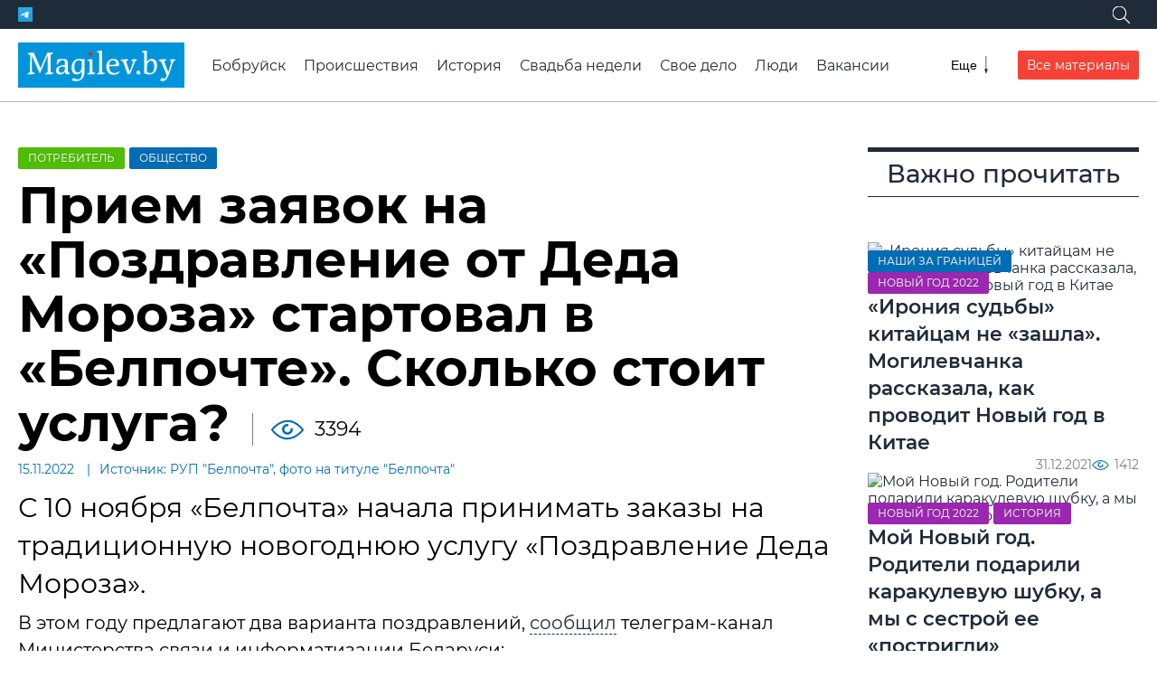

--- FILE ---
content_type: text/html; charset=utf-8
request_url: https://magilev.by/news/2022/11/15/priem-zayavok-na-pozdravlenie-ot-deda-moroza-startoval-v-belpochte-skolko-stoit-usluga
body_size: 10950
content:
<!DOCTYPE html><html lang=ru><head data-place=113><meta charset=utf-8><meta http-equiv=X-UA-Compatible content=IE=edge><meta name=viewport content="width=device-width, initial-scale=1, shrink-to-fit=no"><title>Прием заявок на «Поздравление от Деда Мороза» стартовал в «Белпочте». Сколько стоит услуга? | magilev.by</title><meta name=description content="С 10 ноября «Белпочта» начала принимать заказы на традиционную новогоднюю услугу «Поздравление Деда Мороза»."><meta name=keywords content="белпочта фото на титуле, раскраска с поздравлением от деда мороза, в этом году предлагают два варианта поздравлений, канал министерства связи и информатизации беларуси"><meta property=og:title content="Прием заявок на «Поздравление от Деда Мороза» стартовал в «Белпочте». Сколько стоит услуга?"><meta property=og:description content="С 10 ноября «Белпочта» начала принимать заказы на традиционную новогоднюю услугу «Поздравление Деда Мороза»."><meta name=twitter:card content=summary_large_image><meta property=og:site_name content=проМогилев><meta property=og:type content=article><meta name=application-name content=проМогилев><meta name=theme-color content=#466CA3><meta name=mobile-web-app-capable content=yes><link rel=icon type=image/png sizes=512x512 href=https://media.magilev.by/file/assets/fav-512.png><link rel=icon type=image/png sizes=128x128 href=https://media.magilev.by/file/assets/fav-128.png><link rel=icon type=image/png sizes=64x64 href=https://media.magilev.by/file/assets/fav-64.png><link rel=apple-touch-icon href=https://media.magilev.by/file/assets/fav-512.png><link rel=manifest href=/manifest.json><meta name=yandex-verification content=ca3df6d36cf82f9a><link rel=canonical href=https://magilev.by/news/2022/11/15/priem-zayavok-na-pozdravlenie-ot-deda-moroza-startoval-v-belpochte-skolko-stoit-usluga><script async src=https://www.googletagmanager.com/gtag/js?id=G-PF77HYT1SL></script><script>
  window.dataLayer = window.dataLayer || [];
  function gtag(){dataLayer.push(arguments);}
  gtag('js', new Date());

  gtag('config', 'G-PF77HYT1SL');
  gtag('config', 'UA-126033838-1');
</script><script>
  (function(m,e,t,r,i,k,a){m[i]=m[i]||function(){(m[i].a=m[i].a||[]).push(arguments)};
    m[i].l=1*new Date();k=e.createElement(t),a=e.getElementsByTagName(t)[0],k.async=1,k.src=r,a.parentNode.insertBefore(k,a)})
  (window, document, "script", "https://mc.yandex.ru/metrika/tag.js", "ym");

  ym(86529871, "init", {
    clickmap:true,
    trackLinks:true,
    accurateTrackBounce:true,
    webvisor:true
  });
</script><noscript><div><img src=https://mc.yandex.ru/watch/86529871 style="position:absolute; left:-9999px;"alt></div></noscript><script async src=https://pagead2.googlesyndication.com/pagead/js/adsbygoogle.js?client=ca-pub-7674021519504941 crossorigin></script><link rel=dns-prefetch href=https://media.magilev.by><style>
      :root {
          --logo-src: url('https://media.magilev.by/file/assets/logo.svg');
          --logo-small-src: url('https://media.magilev.by/file/assets/logo-small.svg');
      }
  </style><link rel=stylesheet href=/static/vbcms/assets/main.TLnwK2YE.css><link rel=stylesheet href=/static/vbcms/assets/index.DGg0IuuT.css><link rel=stylesheet href=/static/vbcms/assets/index.BNNusbU_.css><link rel=stylesheet href=/static/vbcms/assets/index.DUy1R62M.css><link rel=stylesheet href=/static/vbcms/assets/index.zvdx4pZY.css><link rel=stylesheet href=/static/vbcms/assets/index.Be4tz_zY.css><link rel=stylesheet href=/static/vbcms/assets/index.BGUpFfCZ.css><link rel=stylesheet href=/static/vbcms/assets/index.Cv5bQi_X.css><link rel=stylesheet href=/static/vbcms/assets/index.DLBrIRSo.css><link rel=stylesheet href=/static/vbcms/assets/index.B5tM7FPy.css><body><div class="b b_header"data-place=2></div><div class=header-spacer></div><header class=header><div class=header__top><div class=header__top-container><div class=header__social><a href=https://t.me/magilev target=telegram class="social-icon__wrapper_telegram header__social-item"><span class="social-icon__ico social-icon__ico_telegram"></span></a></div><div class=search-wrapper><form class="search-form search-form_hidden"id=sf1 action=/search/><input type=search name=query class=search-form__input placeholder=Поиск...><button aria-label=Поиск class=search-form__submit><span class=search-form__submit-icon></span></button></form><button class="search-form-toggle search-form-toggle_white"aria-label=Поиск data-form-id=sf1><span class=search-form-toggle__icon></span></button></div></div></div><div class=header__main><a href=/ class=header__logo></a><div class=header__main-items><div class="search-wrapper header__main-search"><form class="search-form search-form_hidden header__main-search"id=sf2 action=/search/><input type=search name=query class=search-form__input placeholder=Поиск...><button aria-label=Поиск class=search-form__submit><span class=search-form__submit-icon></span></button></form><button class=search-form-toggle aria-label=Поиск data-form-id=sf2><span class=search-form-toggle__icon></span></button></div><div class="menu menu_closed header__menu"><nav class=menu__list><a href=https://magilev.by/news/rubric/bobrujsk class=menu__item>Бобруйск</a><a href=/news/rubric/proisshestviya class=menu__item>Происшествия</a><a href=/news/rubric/istoriya class=menu__item>История</a><a href=/news/rubric/svadba-nedeli class=menu__item>Свадьба недели</a><a href=/news/rubric/lichnoe-delo class=menu__item>Свое дело</a><a href=/news/rubric/chelovek class=menu__item>Люди</a><a href=/news/rubric/vakansii class=menu__item>Вакансии</a><a href=/news/rubric/moj-dohod class=menu__item>Мой доход</a><a href=/news/rubric/zdorove class=menu__item>Здоровье</a><a href=/news/rubric/turizm-i-otdyih class=menu__item>Туризм и отдых</a><a href=/news/rubric/agrousadby class=menu__item>Агроусадьбы</a><a href=/news/rubric/video-vb class=menu__item>Видео</a><a href=/afisha/ class=menu__item>Афиша</a><a href=/orgs/ class=menu__item>Организации</a><a href=/page/about class=menu__item>Связаться с редакцией</a><a href=/page/to-adv class=menu__item>Разместить рекламу</a></nav><button class=menu__toggle aria-label=Меню><span class=menu__toggle-label>Еще</span> <span class=menu__toggle-icon></span></button></div><a href=/news/ class="button button_red header__all-materials-btn">Все материалы</a></div></div></header><div class="b b_under-header"data-place=122></div><div class="page page_topspace page_width-container"><div class=page__main><main class=main><div class="b b_detail-header"data-place=106></div><article class=content-detail itemscope itemtype=http://schema.org/Article><div class="tags-list content-detail__tags"><a style="order: -16"href=/news/rubric/obschestvo class="tag tag_color_blue tags-list__item">Общество</a><a style="order: -22"href=/news/rubric/potrebitel class="tag tag_color_bright-green tags-list__item">Потребитель</a></div><div class=content-detail__title><h1 itemprop=name>Прием заявок на «Поздравление от Деда Мороза» стартовал в «Белпочте». Сколько стоит услуга?</h1><span class=content-detail__stat-space></span><span class="indicator indicator_views content-detail__stat-views">3394</span></div><div class=content-detail__meta><span class=content-detail__meta-item><time datetime=2022-11-15T06:55:19Z class=_smarttime>15.11.2022</time></span><span class=content-detail__meta-item>Источник: РУП "Белпочта", фото на титуле "Белпочта"</span></div><div class=content-detail__desc>С 10 ноября «Белпочта» начала принимать заказы на традиционную новогоднюю услугу «Поздравление Деда Мороза».</div><div itemprop=articleBody class="content-body content-detail__body"><p>В этом году предлагают два варианта поздравлений, <a href=https://t.me/minsvaz/2142>сообщил</a> телеграм-канал Министерства связи и информатизации Беларуси:<ul><li>мягкая игрушка – символ года «Заяц-батон», книжка-раскраска с поздравлением от Деда Мороза и четыре поздравительные открытки с возможностью раскрашивания;<li>письмо в красочном конверте: книжка-раскраска с поздравлением от Деда Мороза, четыре поздравительные открытки с возможностью раскрашивания.</ul><p>Заказы на пересылку по Беларуси принимаются до 22 декабря, за границу – до 1 декабря.<p>Оформить и оплатить «Поздравление Деда Мороза» можно на сайте «Белпочта», в любом отделении почтовой связи или через почтальона, пригласив его домой.<figure class="embed-b embed align-center"><div class="b b_content-1"data-place=116 ind=1></div></figure><h2>Стоимость</h2><p><strong>Мягкая игрушка:</strong><ul><li>с пересылкой по Беларуси - 24,60 руб.<li>с пересылкой за границу - 48,00 руб.</ul><p><strong>Письмо в конверте:</strong><ul><li>с пересылкой по Беларуси - 5,00 руб.<li>с пересылкой за границу - 21,00 руб.</ul></div></article><div class="b b_detail-before-comments"data-place=107></div><div class=content-detail-section><h4 class=content-detail-section__title>Еще по теме:</h4><div class=content-detail-section__body><div class=content-detail-section__item><article class="content-card content-card_size-md"><div class=content-card__image-outer><a class="content-card__image-placeholder content-card__image-link"href=/news/2022/11/15/moloko-ot-nubijskih-koz-ochishennye-semechki-i-drugoe-novye-obyavleniya-v-bobrujske><picture class="content-card__image content-card__image-link img-preset_list-305"><source data-srcset=https://media.magilev.by/gSXAAAAAAAC1QgE4Yrk/list-420.webp media="(width <= 600px)"><source data-srcset=https://media.magilev.by/gSXAAAAAAAC1QgE4Yrk/list-305.webp media="(width > 600px)"><img data-src=https://media.magilev.by/gSXAAAAAAAC1QgE4Yrk/list-305.webp class=img-lazy alt="Молоко от нубийских коз, очищенные семечки и другое: новые объявления в Бобруйске"></picture> </a><div class="tags-list content-card__tags"><a style="order: -41"href=/news/rubric/besplatnye-objavlenija class="tag tag_color_red tags-list__item">Бесплатные объявления</a></div></div><div class=content-card__body><a href=/news/2022/11/15/moloko-ot-nubijskih-koz-ochishennye-semechki-i-drugoe-novye-obyavleniya-v-bobrujske><h3 class=content-card__title>Молоко от нубийских коз, очищенные семечки и другое: новые объявления в Бобруйске</h3></a></div></article></div><div class=content-detail-section__item><article class="content-card content-card_size-md"><div class=content-card__image-outer><a class="content-card__image-placeholder content-card__image-link"href=/news/2022/11/14/o-chem-govorili-na-operativnoj-planerke-v-gorispolkome-i-chto-stalo-s-komodom-iz-usadby-zhukovskogo-v-dashkovke-obzor-smi-za-minuvshij-den><picture class="content-card__image content-card__image-link img-preset_list-305"><source data-srcset=https://media.magilev.by/gSVgAAAAAAC1E4FQA8A/list-420.webp media="(width <= 600px)"><source data-srcset=https://media.magilev.by/gSVgAAAAAAC1E4FQA8A/list-305.webp media="(width > 600px)"><img data-src=https://media.magilev.by/gSVgAAAAAAC1E4FQA8A/list-305.webp class=img-lazy alt></picture> </a><div class="tags-list content-card__tags"><a style="order: -10"href=/news/rubric/dajdzhest class="tag tag_color_light-gray tags-list__item">Обзор</a></div></div><div class=content-card__body><a href=/news/2022/11/14/o-chem-govorili-na-operativnoj-planerke-v-gorispolkome-i-chto-stalo-s-komodom-iz-usadby-zhukovskogo-v-dashkovke-obzor-smi-za-minuvshij-den><h3 class=content-card__title>О чем говорили на оперативной планерке в горисполкоме и что стало с комодом из усадьбы Жуковского в Дашковке: обзор СМИ за минувший день</h3></a></div></article></div><div class=content-detail-section__item><article class="content-card content-card_size-md"><div class=content-card__image-outer><a class="content-card__image-placeholder content-card__image-link"href=/news/2022/11/15/mogilevskij-prospekt-mira-na-fone-cvetushej-sakury-strany-voshodyashego-solnca><picture class="content-card__image content-card__image-link img-preset_list-305"><source data-srcset=https://media.magilev.by/gSXAAAAAAAC1RIF4BaA/list-420.webp media="(width <= 600px)"><source data-srcset=https://media.magilev.by/gSXAAAAAAAC1RIF4BaA/list-305.webp media="(width > 600px)"><img data-src=https://media.magilev.by/gSXAAAAAAAC1RIF4BaA/list-305.webp class=img-lazy alt="Могилевский проспект Мира на фоне цветущей сакуры"></picture> </a><div class="tags-list content-card__tags"><a style="order: -8"href=/news/rubric/chelovek class="tag tag_color_purple tags-list__item">Люди</a><a style="order: -16"href=/news/rubric/kultura class="tag tag_color_bright-green tags-list__item">Культура</a></div></div><div class=content-card__body><a href=/news/2022/11/15/mogilevskij-prospekt-mira-na-fone-cvetushej-sakury-strany-voshodyashego-solnca><h3 class=content-card__title>Могилевский проспект Мира на фоне цветущей сакуры. Про выпуск книги о наших «семедисятниках» в Японии</h3></a></div></article></div><div class=content-detail-section__item><article class="content-card content-card_size-md"><div class=content-card__image-outer><a class="content-card__image-placeholder content-card__image-link"href=/news/2022/11/15/na-sajte-kgk-provoditsya-opros-o-kachestve-medobsluzhivaniya-v-mogilevskoj-oblasti><picture class="content-card__image content-card__image-link img-preset_list-305"><source data-srcset=https://media.magilev.by/gRFgAAAAAACoa8F4BQI/list-420.webp media="(width <= 600px)"><source data-srcset=https://media.magilev.by/gRFgAAAAAACoa8F4BQI/list-305.webp media="(width > 600px)"><img data-src=https://media.magilev.by/gRFgAAAAAACoa8F4BQI/list-305.webp class=img-lazy alt="На сайте КГК проводится опрос о качестве медобслуживания в Могилевской области"></picture> </a><div class="tags-list content-card__tags"><a style="order: -16"href=/news/rubric/obschestvo class="tag tag_color_blue tags-list__item">Общество</a></div></div><div class=content-card__body><a href=/news/2022/11/15/na-sajte-kgk-provoditsya-opros-o-kachestve-medobsluzhivaniya-v-mogilevskoj-oblasti><h3 class=content-card__title>На сайте КГК проводится опрос о качестве медобслуживания в Могилевской области</h3></a></div></article></div></div></div><div class=content-detail-footer><div class=content-detail-footer__item><div class=share-buttons-label>Поделиться:</div><div class=share-buttons></div></div><div class="content-detail-footer__item content-detail-footer__item_email-us"><a href=/contact/?u=/news/2022/11/15/priem-zayavok-na-pozdravlenie-ot-deda-moroza-startoval-v-belpochte-skolko-stoit-usluga>Написать нам</a></div></div></main><aside class=sidebar><div class="b b_detail-sidebar-1"data-place=104></div><div class="b b_detail-sidebar-2"data-place=111></div><div class=sidebar__item><h4 class=sidebar__item-title>Важно прочитать</h4><div class=sidebar__content-list><article class="content-card content-card_size-md"><div class=content-card__image-outer><a class="content-card__image-placeholder content-card__image-link"href=/news/2021/12/31/luchshij-novyj-god-v-puteshestvii-mogilevchanka-kotoraya-zhivet-v-kitae-rasskazala-kak-provodit-lyubimyj-prazdnik><picture class="content-card__image content-card__image-link img-preset_list-305"><source data-srcset=https://media.magilev.by/gREwAAAAAACoTAF4Ar8/list-420.webp media="(width <= 600px)"><source data-srcset=https://media.magilev.by/gREwAAAAAACoTAF4Ar8/list-305.webp media="(width > 600px)"><img data-src=https://media.magilev.by/gREwAAAAAACoTAF4Ar8/list-305.webp class=img-lazy alt="«Ирония судьбы» китайцам не «зашла». Могилевчанка рассказала, как проводит Новый год в Китае"></picture> </a><div class="tags-list content-card__tags"><a style="order: -22"href=/news/rubric/vybory-2019 class="tag tag_color_violet tags-list__item">Новый год 2022</a><a style="order: -30"href=/news/rubric/nashi-za-granitsej class="tag tag_color_blue tags-list__item">Наши за границей</a></div></div><div class=content-card__body><a href=/news/2021/12/31/luchshij-novyj-god-v-puteshestvii-mogilevchanka-kotoraya-zhivet-v-kitae-rasskazala-kak-provodit-lyubimyj-prazdnik><h3 class=content-card__title>«Ирония судьбы» китайцам не «зашла». Могилевчанка рассказала, как проводит Новый год в Китае</h3></a></div><footer class="content-card__footer stat-group"><span class=stat-group__item><time datetime=2021-12-31T11:41:20Z class=_smarttime>31.12.2021</time></span><span class=stat-group__item><span class="indicator indicator_views">1412</span></span></footer></article><article class="content-card content-card_size-md"><div class=content-card__image-outer><a class="content-card__image-placeholder content-card__image-link"href=/news/2021/12/28/roditeli-vsegda-strigut-baranov-znachit-mozhno-postrich-i-shubku-istoriya-nashej-chitatelnicy-o-samom-zapomnivshemsya-ej-sovetskom-novom-gode><picture class="content-card__image content-card__image-link img-preset_list-305"><source data-srcset=https://media.magilev.by/gRGQAAAAAAColaElwdA/list-420.webp media="(width <= 600px)"><source data-srcset=https://media.magilev.by/gRGQAAAAAAColaElwdA/list-305.webp media="(width > 600px)"><img data-src=https://media.magilev.by/gRGQAAAAAAColaElwdA/list-305.webp class=img-lazy alt="Мой Новый год. Родители подарили каракулевую шубку, а мы с сестрой ее «постригли»"></picture> </a><div class="tags-list content-card__tags"><a style="order: -14"href=/news/rubric/istoriya class="tag tag_color_violet tags-list__item">История</a><a style="order: -22"href=/news/rubric/vybory-2019 class="tag tag_color_violet tags-list__item">Новый год 2022</a></div></div><div class=content-card__body><a href=/news/2021/12/28/roditeli-vsegda-strigut-baranov-znachit-mozhno-postrich-i-shubku-istoriya-nashej-chitatelnicy-o-samom-zapomnivshemsya-ej-sovetskom-novom-gode><h3 class=content-card__title>Мой Новый год. Родители подарили каракулевую шубку, а мы с сестрой ее «постригли»</h3></a></div><footer class="content-card__footer stat-group"><span class=stat-group__item><time datetime=2021-12-28T16:29:09Z class=_smarttime>28.12.2021</time></span><span class=stat-group__item><span class="indicator indicator_views">1115</span></span></footer></article><article class="content-card content-card_size-md"><div class="tags-list content-card__tags"><a style="order: -10"href=/news/rubric/dosug class="tag tag_color_violet tags-list__item">Досуг</a><a style="order: -22"href=/news/rubric/vybory-2019 class="tag tag_color_violet tags-list__item">Новый год 2022</a></div><div class=content-card__body><a href=/news/2021/12/31/vstretit-novyj-2022-god-v-mogileve-mozhno-na-ploshadi-edinstva><h3 class=content-card__title>Встретить Новый 2022 год в Могилеве можно на площади Единства</h3></a></div><footer class="content-card__footer stat-group"><span class=stat-group__item><time datetime=2021-12-31T14:46:29Z class=_smarttime>31.12.2021</time></span><span class=stat-group__item><span class="indicator indicator_views">1093</span></span></footer></article><article class="content-card content-card_size-md"><div class="tags-list content-card__tags"><a style="order: -14"href=/news/rubric/istoriya class="tag tag_color_violet tags-list__item">История</a><a style="order: -22"href=/news/rubric/vybory-2019 class="tag tag_color_violet tags-list__item">Новый год 2022</a></div><div class=content-card__body><a href=/news/2021/12/29/nas-s-bratom-neizmenno-naryazhali-zajchikami-zhal-kostyumchik-ne-sohranilsya-a-to-by-vnuchke-peredal><h3 class=content-card__title>Мой Новый год. «Нас с братом наряжали зайчиками, жаль, костюмчик не сохранился»</h3></a></div><footer class="content-card__footer stat-group"><span class=stat-group__item><time datetime=2021-12-29T14:00:55Z class=_smarttime>29.12.2021</time></span><span class=stat-group__item><span class="indicator indicator_views">1008</span></span></footer></article></div></div><div class=sidebar__item><div class=news-list><a href=/news/news/> <h4 class=news-list__header>Свежие новости</h4> </a><div class=news-list__list><a class=news-list__item href=/news/2026/01/31/koncert-organnoj-muzyki-v-mogileve-15-fevralya> <span class=news-list__item-title>Концерт органной музыки в Могилеве 15 февраля <time datetime=2026-01-31T16:00:00Z class="news-list__stat _smarttime">31.01.2026</time></span> </a><a class=news-list__item href=/news/2026/01/31/arina-sobolenko-ustupila-elene-rybakinoj-v-finale-australian-open> <span class=news-list__item-title>Арина Соболенко уступила Елене Рыбакиной в финале Australian Open <time datetime=2026-01-31T15:00:00Z class="news-list__stat _smarttime">31.01.2026</time></span> </a><a class=news-list__item href=/news/2026/01/31/ceny-na-skupaemye-u-naseleniya-dragmetally-zametno-vyrosli-v-belarusi> <span class=news-list__item-title>Цены на скупаемые у населения драгметаллы заметно выросли в Беларуси <time datetime=2026-01-31T14:00:00Z class="news-list__stat _smarttime">31.01.2026</time></span> </a><a class=news-list__item href=/news/2026/01/31/ushli-iz-zhizni-v-bobrujske-s-20-po-27-yanvarya-2026-goda> <span class=news-list__item-title>Ушли из жизни в Бобруйске с 20 по 27 января 2026 года <time datetime=2026-01-31T13:20:00Z class="news-list__stat _smarttime">31.01.2026</time></span> </a><a class=news-list__item href=/news/2026/01/31/zubr-gulyaet-po-ulice-v-elizovo-kormit-ili-ne-kormit-vlastelina-lesa-esli-on-prishel-k-vam-v-gosti-plyus-video> <span class=news-list__item-title>Зубр гуляет по улице в Елизово. Кормить или не кормить властелина леса, если он пришел к вам в гости? (плюс видео) <time datetime=2026-01-31T12:30:00Z class="news-list__stat _smarttime">31.01.2026</time></span> </a><div class="b b_detail-news-list-inside"data-place=121></div><a class=news-list__item href=/news/2026/01/31/ilon-mask-zayavil-o-prekrashenii-proizvodstva-dvuh-modelej-elektromobilej-tesla> <span class=news-list__item-title>Илон Маск заявил о прекращении производства двух моделей электромобилей Tesla <time datetime=2026-01-31T11:40:00Z class="news-list__stat _smarttime">31.01.2026</time></span> </a><a class=news-list__item href=/news/2026/01/31/premera-trybunala-i-gastroli-smolenskogo-kamernogo-teatra-afisha-mogilevskogo-dramteatra-na-fevral> <span class=news-list__item-title>Премьера «Трыбунала» и гастроли Смоленского камерного театра: афиша Могилевского драмтеатра на февраль <time datetime=2026-01-31T11:00:43Z class="news-list__stat _smarttime">31.01.2026</time></span> </a><a class=news-list__item href=/news/2026/01/31/fonari-na-leninskoj-rekonstrukciya-peshehodki-v-mogileve-prodolzhaetsya-fotofakt> <span class=news-list__item-title>Фонари на Ленинской. Реконструкция пешеходки в Могилеве продолжается. Фотофакт <time datetime=2026-01-31T10:00:00Z class="news-list__stat _smarttime">31.01.2026</time></span> </a><a class=news-list__item href=/news/2026/01/31/mid-kuby-zayavil-o-mezhdunarodnoj-chrezvychajnoj-situacii-iz-za-ugrozy-ssha> <span class=news-list__item-title>На Кубе объявили режим международного ЧП из-за угрозы США <time datetime=2026-01-31T09:00:00Z class="news-list__stat _smarttime">31.01.2026</time></span> </a><a class=news-list__item href=/news/2026/01/31/umerla-aktrisa-ketrin-ohara-zvezda-filma-odin-doma-i-seriala-shitts-krik> <span class=news-list__item-title>Умерла актриса Кэтрин О'Хара – звезда фильма «Один дома» и сериала «Шиттс Крик» <time datetime=2026-01-31T08:00:00Z class="news-list__stat _smarttime">31.01.2026</time></span> </a><a class=news-list__item href=/news/2026/01/31/bolee-60-tysyach-belorusskih-odinnadcatiklassnikov-primut-segodnya-31-yanvarya-uchastie-v-repeticii-ce> <span class=news-list__item-title>Более 60 тысяч белорусских одиннадцатиклассников примут сегодня, 31 января, участие в репетиции ЦЭ <time datetime=2026-01-31T07:00:00Z class="news-list__stat _smarttime">31.01.2026</time></span> </a><a class=news-list__item href=/news/2026/01/31/mogilevskie-semidesyatniki-cheloveku-nuzhen-chelovek> <span class=news-list__item-title>Могилевские «семидесятники»: «Человеку нужен человек» <time datetime=2026-01-31T06:00:00Z class="news-list__stat _smarttime">31.01.2026</time></span> </a><a class=news-list__item href=/news/2026/01/30/v-olimpijskuyu-derevnyu-v-milane-pribyli-pervye-predstaviteli-belarusi> <span class=news-list__item-title>В олимпийскую деревню в Милане прибыли первые представители Беларуси <time datetime=2026-01-30T15:00:00Z class="news-list__stat _smarttime">30.01.2026</time></span> </a><a class=news-list__item href=/news/2026/01/30/eto-byla-lyubov-s-pervogo-vzglyada-svadebnaya-para-nedeli> <span class=news-list__item-title>«Это была любовь с первого взгляда». Свадебная пара недели <time datetime=2026-01-30T14:00:00Z class="news-list__stat _smarttime">30.01.2026</time></span> </a><a class=news-list__item href=/news/2026/01/30/ekologicheskaya-akciya-sdelaem-lunki-spasem-rybu-ot-zamora-proshla-na-ozere-vinnickoe-pod-bobrujskom-fotofakt> <span class=news-list__item-title>Экологическая акция «Сделаем лунки – спасем рыбу от замора!» прошла на озере Винницкое под Бобруйском. Фотофакт <time datetime=2026-01-30T13:00:00Z class="news-list__stat _smarttime">30.01.2026</time></span> </a><a class=news-list__item href=/news/2026/01/30/direktor-belorusskogo-blagotvoritelnogo-fonda-pomosh-tyazhelobolnym-detyam-prisvaival-pomosh-sebe> <span class=news-list__item-title>Директор белорусского благотворительного фонда «Помощь тяжелобольным детям» присваивал помощь себе <time datetime=2026-01-30T12:10:00Z class="news-list__stat _smarttime">30.01.2026</time></span> </a><a class=news-list__item href=/news/2026/01/30/eksport-prodovolstviya-iz-belarusi-v-2025-godu-dostig-rekordnyh-10-mlrd-dollarov> <span class=news-list__item-title>Экспорт продовольствия из Беларуси в 2025 году достиг рекордных 10 млрд. долларов <time datetime=2026-01-30T11:20:00Z class="news-list__stat _smarttime">30.01.2026</time></span> </a><a class=news-list__item href=/news/2026/01/30/aviakompaniya-flydubai-vozobnovlyaet-polety-v-minsk-s-1-fevralya> <span class=news-list__item-title>Авиакомпания FlyDubai возобновляет полеты в Минск с 1 февраля <time datetime=2026-01-30T10:30:00Z class="news-list__stat _smarttime">30.01.2026</time></span> </a><a class=news-list__item href=/news/2026/01/30/v-mintruda-napomnili-o-srokah-uplaty-vznosov-dlya-ip> <span class=news-list__item-title>В Минтруда напомнили о сроках уплаты взносов для ИП <time datetime=2026-01-30T09:36:34Z class="news-list__stat _smarttime">30.01.2026</time></span> </a><a class=news-list__item href=/news/2026/01/30/v-kakom-vozraste-pokupayut-pervoe-zhile-v-belarusi> <span class=news-list__item-title>В каком возрасте покупают первое жилье в Беларуси <time datetime=2026-01-30T09:00:00Z class="news-list__stat _smarttime">30.01.2026</time></span> </a></div></div></div><div class=sidebar__item><h4 class=sidebar__item-title>Досуг</h4><div class=sidebar__content-list><article class="content-card content-card_size-md"><div class=content-card__image-outer><a class="content-card__image-placeholder content-card__image-link"href=/news/2026/01/18/vystavka-rabot-mogilevskogo-hudozhnika-igorya-bespalova-v-mogileve-otkroetsya-21-yanvarya><picture class="content-card__image content-card__image-link img-preset_list-305"><source data-srcset=https://media.magilev.by/gW4wAAAAAADc6oE4knU/list-420.webp media="(width <= 600px)"><source data-srcset=https://media.magilev.by/gW4wAAAAAADc6oE4knU/list-305.webp media="(width > 600px)"><img data-src=https://media.magilev.by/gW4wAAAAAADc6oE4knU/list-305.webp class=img-lazy alt="Выставка работ могилевского художника Игоря Беспалова в Могилеве откроется 21 января"></picture> </a><div class="tags-list content-card__tags"><a style="order: -10"href=/news/rubric/dosug class="tag tag_color_violet tags-list__item">Досуг</a></div></div><div class=content-card__body><a href=/news/2026/01/18/vystavka-rabot-mogilevskogo-hudozhnika-igorya-bespalova-v-mogileve-otkroetsya-21-yanvarya><h3 class=content-card__title>Выставка работ могилевского художника Игоря Беспалова в Могилеве откроется 21 января</h3></a></div><footer class="content-card__footer stat-group"><span class=stat-group__item><time datetime=2026-01-18T08:20:00Z class=_smarttime>18.01.2026</time></span><span class=stat-group__item><span class="indicator indicator_views">360</span></span></footer></article><article class="content-card content-card_size-md"><div class=content-card__image-outer><a class="content-card__image-placeholder content-card__image-link"href=/news/2026/01/28/fotovystavka-olgi-mamadzhanovoj-v-mogileve><picture class="content-card__image content-card__image-link img-preset_list-305"><source data-srcset=https://media.magilev.by/gW7gAAAAAADdImE4Um8/list-420.webp media="(width <= 600px)"><source data-srcset=https://media.magilev.by/gW7gAAAAAADdImE4Um8/list-305.webp media="(width > 600px)"><img data-src=https://media.magilev.by/gW7gAAAAAADdImE4Um8/list-305.webp class=img-lazy alt="Фотовыставка Ольги Мамаджановой в Могилеве"></picture> </a><div class="tags-list content-card__tags"><a style="order: -10"href=/news/rubric/dosug class="tag tag_color_violet tags-list__item">Досуг</a></div></div><div class=content-card__body><a href=/news/2026/01/28/fotovystavka-olgi-mamadzhanovoj-v-mogileve><h3 class=content-card__title>Фотовыставка Ольги Мамаджановой в Могилеве</h3></a></div><footer class="content-card__footer stat-group"><span class=stat-group__item><time datetime=2026-01-28T16:00:00Z class=_smarttime>28.01.2026</time></span><span class=stat-group__item><span class="indicator indicator_views">183</span></span></footer></article><article class="content-card content-card_size-md"><div class=content-card__image-outer><a class="content-card__image-placeholder content-card__image-link"href=/news/2026/01/16/vystavka-zhivopisi-posvyashennaya-belorusskoj-zhenshine-otkrylas-v-muzee-pavla-maslenikova-mogileva><picture class="content-card__image content-card__image-link img-preset_list-305"><source data-srcset=https://media.magilev.by/gW4gAAAAAADc4SF4BhM/list-420.webp media="(width <= 600px)"><source data-srcset=https://media.magilev.by/gW4gAAAAAADc4SF4BhM/list-305.webp media="(width > 600px)"><img data-src=https://media.magilev.by/gW4gAAAAAADc4SF4BhM/list-305.webp class=img-lazy alt></picture> </a><div class="tags-list content-card__tags"><a style="order: -10"href=/news/rubric/dosug class="tag tag_color_violet tags-list__item">Досуг</a></div></div><div class=content-card__body><a href=/news/2026/01/16/vystavka-zhivopisi-posvyashennaya-belorusskoj-zhenshine-otkrylas-v-muzee-pavla-maslenikova-mogileva><h3 class=content-card__title>Выставка живописи, посвященная белорусской женщине, открылась в музее Павла Масленикова Могилева</h3></a></div><footer class="content-card__footer stat-group"><span class=stat-group__item><time datetime=2026-01-16T10:30:00Z class=_smarttime>16.01.2026</time></span><span class=stat-group__item><span class="indicator indicator_views">440</span></span></footer></article><article class="content-card content-card_size-md"><div class=content-card__image-outer><a class="content-card__image-placeholder content-card__image-link"href=/news/2025/12/30/s-2-po-10-yanvarya-novogodnyaya-skazka-premera-spektaklya-trybunal-i-dva-pokaza-pikovoj-damy-afisha-mogilevskogo-dramteatra-na-yanvar><picture class="content-card__image content-card__image-link img-preset_list-305"><source data-srcset=https://media.magilev.by/gWoQAAAAAADbxwE4kpw/list-420.webp media="(width <= 600px)"><source data-srcset=https://media.magilev.by/gWoQAAAAAADbxwE4kpw/list-305.webp media="(width > 600px)"><img data-src=https://media.magilev.by/gWoQAAAAAADbxwE4kpw/list-305.webp class=img-lazy alt></picture> </a><div class="tags-list content-card__tags"><a style="order: -16"href=/news/rubric/kultura class="tag tag_color_bright-green tags-list__item">Культура</a><a style="order: -10"href=/news/rubric/dosug class="tag tag_color_violet tags-list__item">Досуг</a></div></div><div class=content-card__body><a href=/news/2025/12/30/s-2-po-10-yanvarya-novogodnyaya-skazka-premera-spektaklya-trybunal-i-dva-pokaza-pikovoj-damy-afisha-mogilevskogo-dramteatra-na-yanvar><h3 class=content-card__title>С 2 по 10 января – новогодняя сказка, премьера спектакля «Трыбунал» и два показа «Пиковой дамы»: афиша Могилевского драмтеатра на январь</h3></a></div><footer class="content-card__footer stat-group"><span class=stat-group__item><time datetime=2025-12-30T06:44:00Z class=_smarttime>30.12.2025</time></span><span class=stat-group__item><span class="indicator indicator_views">846</span></span></footer></article></div></div></aside></div></div><footer class=footer><div class=footer__container><a class=footer__logo href=/></a><div class=footer__counters></div><nav class=footer__nav><ul class=footer__menu><li><a href=/page/about>Связаться с редакцией</a><li><a href=/page/to-adv>Разместить рекламу</a></ul></nav></div><div class=footer__container><div class=footer__copy>Исключительные права на произведения, размещенные на сайте magilev.by, принадлежат редакции. Перепечатка материалов magilev.by разрешена исключительно с прямой индексируемой гиперссылкой, размещенной в первом абзаце текста.</div><div class=footer__social><a href=https://t.me/magilev target=telegram class="social-icon__wrapper_telegram footer__social-item"><span class="social-icon__ico social-icon__ico_telegram"></span></a></div></div></footer><div class="b b_full-screen"data-place=123></div><script>window['_vc']={"webpush":{"syncUrl":"/api/webpush/sync/","vapidPubKey":"BHgX5x0z9lvlDJjlwuUt6I2KsgUfWAwc-PSoMfQIy_jp9ovKC6CXnUhIuJP_9gAJMF9CPK267BRjj82r1yu-hAI"},"imageAPI":{"origin":"https://media.magilev.by","presets":{"thumb":{"name":"thumb","formats":[0]},"default":{"name":"photo","formats":[0]},"full":{"name":"full","formats":[0]},"default_format":0}},"swUrl":"/sw.js","api":{"b":{"url":"/b/","headPlaceId":113},"contact":"/api/contact/","search":"/api/search/"},"reCaptchaKey":"6LdY-8QUAAAAAMKjt1mjAiBx1gpq_QIuUx9bLQ2k","logging":{"sentry":{"enabled":true,"dsn":"https://4694483a68cd85f6da0e759008f24405@o120065.ingest.us.sentry.io/4508957048897536","env":"proxy","level":"error"},"console":{"enabled":true,"level":"error"}}};window['_vacc']={"id":4471,"cnt":0};</script><script type=module src=/static/vbcms/main.CLJDgS7r.js></script><script type=module src=/static/vbcms/SentryLogger-B4vVcHMf.js></script><script type=module src=/static/vbcms/index-CIfZojRT.js></script><script type=module src=/static/vbcms/index-FRhKVFRi.js></script><script type=module src=/static/vbcms/index-jolK4jHY.js></script><script type=module src=/static/vbcms/index-URNAnZXi.js></script><script type=module src=/static/vbcms/index-BlCxJQ_D.js></script><script type=module src=/static/vbcms/index-D7jXirOA.js></script><script type=module src=/static/vbcms/index-DtcflE5U.js></script><script type=module src=/static/vbcms/stickySidebar-ZA8Od3Fc.js></script><script type=module src=/static/vbcms/lazyload-B6UjoF3C.js></script><script type=module src=/static/vbcms/index-DN0TD2kB.js></script><script type=module src=/static/vbcms/index-KRq_UdPo.js></script><script type=module src=/static/vbcms/ViewerRouter-DJGpxUis.js></script>

--- FILE ---
content_type: text/html; charset=utf-8
request_url: https://www.google.com/recaptcha/api2/aframe
body_size: 265
content:
<!DOCTYPE HTML><html><head><meta http-equiv="content-type" content="text/html; charset=UTF-8"></head><body><script nonce="ooif9LFqr2ru8GI2bYi_Pg">/** Anti-fraud and anti-abuse applications only. See google.com/recaptcha */ try{var clients={'sodar':'https://pagead2.googlesyndication.com/pagead/sodar?'};window.addEventListener("message",function(a){try{if(a.source===window.parent){var b=JSON.parse(a.data);var c=clients[b['id']];if(c){var d=document.createElement('img');d.src=c+b['params']+'&rc='+(localStorage.getItem("rc::a")?sessionStorage.getItem("rc::b"):"");window.document.body.appendChild(d);sessionStorage.setItem("rc::e",parseInt(sessionStorage.getItem("rc::e")||0)+1);localStorage.setItem("rc::h",'1769913543400');}}}catch(b){}});window.parent.postMessage("_grecaptcha_ready", "*");}catch(b){}</script></body></html>

--- FILE ---
content_type: text/css
request_url: https://magilev.by/static/vbcms/assets/index.zvdx4pZY.css
body_size: 145
content:
:root{--datapicker-color: #202b39;--datapicker-hover-color: #006db5}._root_teiz7_6{display:inline-flex;align-items:center;gap:8px;color:var(--datapicker-color);fill:var(--datapicker-color);position:relative;transition:color,fill linear .2s}._root_teiz7_6:hover{color:var(--datapicker-hover-color);fill:var(--datapicker-hover-color)}._label_teiz7_20{cursor:pointer}._icon_teiz7_24{cursor:pointer;width:15px;height:15px}._input_teiz7_30{cursor:pointer;border:none;font-size:inherit;font-weight:inherit;font-family:inherit;background:transparent;color:transparent;padding:0;margin:0;position:absolute;visibility:hidden}


--- FILE ---
content_type: application/javascript
request_url: https://magilev.by/static/vbcms/jsx-runtime-DIA7CqUQ.js
body_size: 56614
content:
import{g as Ld}from"./main.CLJDgS7r.js";var ai={exports:{}},C={};var m1;function Kd(){if(m1)return C;m1=1;var r=Symbol.for("react.transitional.element"),_l=Symbol.for("react.portal"),el=Symbol.for("react.fragment"),S=Symbol.for("react.strict_mode"),ml=Symbol.for("react.profiler"),zl=Symbol.for("react.consumer"),Ol=Symbol.for("react.context"),pl=Symbol.for("react.forward_ref"),N=Symbol.for("react.suspense"),A=Symbol.for("react.memo"),W=Symbol.for("react.lazy"),p=Symbol.for("react.activity"),cl=Symbol.iterator;function wl(y){return y===null||typeof y!="object"?null:(y=cl&&y[cl]||y["@@iterator"],typeof y=="function"?y:null)}var Bl={isMounted:function(){return!1},enqueueForceUpdate:function(){},enqueueReplaceState:function(){},enqueueSetState:function(){}},ql=Object.assign,Ut={};function Wl(y,E,O){this.props=y,this.context=E,this.refs=Ut,this.updater=O||Bl}Wl.prototype.isReactComponent={},Wl.prototype.setState=function(y,E){if(typeof y!="object"&&typeof y!="function"&&y!=null)throw Error("takes an object of state variables to update or a function which returns an object of state variables.");this.updater.enqueueSetState(this,y,E,"setState")},Wl.prototype.forceUpdate=function(y){this.updater.enqueueForceUpdate(this,y,"forceUpdate")};function wt(){}wt.prototype=Wl.prototype;function Nl(y,E,O){this.props=y,this.context=E,this.refs=Ut,this.updater=O||Bl}var nt=Nl.prototype=new wt;nt.constructor=Nl,ql(nt,Wl.prototype),nt.isPureReactComponent=!0;var Tt=Array.isArray;function Gl(){}var x={H:null,A:null,T:null,S:null},Xl=Object.prototype.hasOwnProperty;function Et(y,E,O){var D=O.ref;return{$$typeof:r,type:y,key:E,ref:D!==void 0?D:null,props:O}}function Qu(y,E){return Et(y.type,E,y.props)}function At(y){return typeof y=="object"&&y!==null&&y.$$typeof===r}function Ql(y){var E={"=":"=0",":":"=2"};return"$"+y.replace(/[=:]/g,function(O){return E[O]})}var zu=/\/+/g;function rt(y,E){return typeof y=="object"&&y!==null&&y.key!=null?Ql(""+y.key):E.toString(36)}function ot(y){switch(y.status){case"fulfilled":return y.value;case"rejected":throw y.reason;default:switch(typeof y.status=="string"?y.then(Gl,Gl):(y.status="pending",y.then(function(E){y.status==="pending"&&(y.status="fulfilled",y.value=E)},function(E){y.status==="pending"&&(y.status="rejected",y.reason=E)})),y.status){case"fulfilled":return y.value;case"rejected":throw y.reason}}throw y}function b(y,E,O,D,Y){var X=typeof y;(X==="undefined"||X==="boolean")&&(y=null);var $=!1;if(y===null)$=!0;else switch(X){case"bigint":case"string":case"number":$=!0;break;case"object":switch(y.$$typeof){case r:case _l:$=!0;break;case W:return $=y._init,b($(y._payload),E,O,D,Y)}}if($)return Y=Y(y),$=D===""?"."+rt(y,0):D,Tt(Y)?(O="",$!=null&&(O=$.replace(zu,"$&/")+"/"),b(Y,E,O,"",function(Oa){return Oa})):Y!=null&&(At(Y)&&(Y=Qu(Y,O+(Y.key==null||y&&y.key===Y.key?"":(""+Y.key).replace(zu,"$&/")+"/")+$)),E.push(Y)),1;$=0;var Cl=D===""?".":D+":";if(Tt(y))for(var dl=0;dl<y.length;dl++)D=y[dl],X=Cl+rt(D,dl),$+=b(D,E,O,X,Y);else if(dl=wl(y),typeof dl=="function")for(y=dl.call(y),dl=0;!(D=y.next()).done;)D=D.value,X=Cl+rt(D,dl++),$+=b(D,E,O,X,Y);else if(X==="object"){if(typeof y.then=="function")return b(ot(y),E,O,D,Y);throw E=String(y),Error("Objects are not valid as a React child (found: "+(E==="[object Object]"?"object with keys {"+Object.keys(y).join(", ")+"}":E)+"). If you meant to render a collection of children, use an array instead.")}return $}function _(y,E,O){if(y==null)return y;var D=[],Y=0;return b(y,D,"","",function(X){return E.call(O,X,Y++)}),D}function q(y){if(y._status===-1){var E=y._result;E=E(),E.then(function(O){(y._status===0||y._status===-1)&&(y._status=1,y._result=O)},function(O){(y._status===0||y._status===-1)&&(y._status=2,y._result=O)}),y._status===-1&&(y._status=0,y._result=E)}if(y._status===1)return y._result.default;throw y._result}var I=typeof reportError=="function"?reportError:function(y){if(typeof window=="object"&&typeof window.ErrorEvent=="function"){var E=new window.ErrorEvent("error",{bubbles:!0,cancelable:!0,message:typeof y=="object"&&y!==null&&typeof y.message=="string"?String(y.message):String(y),error:y});if(!window.dispatchEvent(E))return}else if(typeof process=="object"&&typeof process.emit=="function"){process.emit("uncaughtException",y);return}console.error(y)},ul={map:_,forEach:function(y,E,O){_(y,function(){E.apply(this,arguments)},O)},count:function(y){var E=0;return _(y,function(){E++}),E},toArray:function(y){return _(y,function(E){return E})||[]},only:function(y){if(!At(y))throw Error("React.Children.only expected to receive a single React element child.");return y}};return C.Activity=p,C.Children=ul,C.Component=Wl,C.Fragment=el,C.Profiler=ml,C.PureComponent=Nl,C.StrictMode=S,C.Suspense=N,C.__CLIENT_INTERNALS_DO_NOT_USE_OR_WARN_USERS_THEY_CANNOT_UPGRADE=x,C.__COMPILER_RUNTIME={__proto__:null,c:function(y){return x.H.useMemoCache(y)}},C.cache=function(y){return function(){return y.apply(null,arguments)}},C.cacheSignal=function(){return null},C.cloneElement=function(y,E,O){if(y==null)throw Error("The argument must be a React element, but you passed "+y+".");var D=ql({},y.props),Y=y.key;if(E!=null)for(X in E.key!==void 0&&(Y=""+E.key),E)!Xl.call(E,X)||X==="key"||X==="__self"||X==="__source"||X==="ref"&&E.ref===void 0||(D[X]=E[X]);var X=arguments.length-2;if(X===1)D.children=O;else if(1<X){for(var $=Array(X),Cl=0;Cl<X;Cl++)$[Cl]=arguments[Cl+2];D.children=$}return Et(y.type,Y,D)},C.createContext=function(y){return y={$$typeof:Ol,_currentValue:y,_currentValue2:y,_threadCount:0,Provider:null,Consumer:null},y.Provider=y,y.Consumer={$$typeof:zl,_context:y},y},C.createElement=function(y,E,O){var D,Y={},X=null;if(E!=null)for(D in E.key!==void 0&&(X=""+E.key),E)Xl.call(E,D)&&D!=="key"&&D!=="__self"&&D!=="__source"&&(Y[D]=E[D]);var $=arguments.length-2;if($===1)Y.children=O;else if(1<$){for(var Cl=Array($),dl=0;dl<$;dl++)Cl[dl]=arguments[dl+2];Y.children=Cl}if(y&&y.defaultProps)for(D in $=y.defaultProps,$)Y[D]===void 0&&(Y[D]=$[D]);return Et(y,X,Y)},C.createRef=function(){return{current:null}},C.forwardRef=function(y){return{$$typeof:pl,render:y}},C.isValidElement=At,C.lazy=function(y){return{$$typeof:W,_payload:{_status:-1,_result:y},_init:q}},C.memo=function(y,E){return{$$typeof:A,type:y,compare:E===void 0?null:E}},C.startTransition=function(y){var E=x.T,O={};x.T=O;try{var D=y(),Y=x.S;Y!==null&&Y(O,D),typeof D=="object"&&D!==null&&typeof D.then=="function"&&D.then(Gl,I)}catch(X){I(X)}finally{E!==null&&O.types!==null&&(E.types=O.types),x.T=E}},C.unstable_useCacheRefresh=function(){return x.H.useCacheRefresh()},C.use=function(y){return x.H.use(y)},C.useActionState=function(y,E,O){return x.H.useActionState(y,E,O)},C.useCallback=function(y,E){return x.H.useCallback(y,E)},C.useContext=function(y){return x.H.useContext(y)},C.useDebugValue=function(){},C.useDeferredValue=function(y,E){return x.H.useDeferredValue(y,E)},C.useEffect=function(y,E){return x.H.useEffect(y,E)},C.useEffectEvent=function(y){return x.H.useEffectEvent(y)},C.useId=function(){return x.H.useId()},C.useImperativeHandle=function(y,E,O){return x.H.useImperativeHandle(y,E,O)},C.useInsertionEffect=function(y,E){return x.H.useInsertionEffect(y,E)},C.useLayoutEffect=function(y,E){return x.H.useLayoutEffect(y,E)},C.useMemo=function(y,E){return x.H.useMemo(y,E)},C.useOptimistic=function(y,E){return x.H.useOptimistic(y,E)},C.useReducer=function(y,E,O){return x.H.useReducer(y,E,O)},C.useRef=function(y){return x.H.useRef(y)},C.useState=function(y){return x.H.useState(y)},C.useSyncExternalStore=function(y,E,O){return x.H.useSyncExternalStore(y,E,O)},C.useTransition=function(){return x.H.useTransition()},C.version="19.2.3",C}var d1;function vi(){return d1||(d1=1,ai.exports=Kd()),ai.exports}var Jd=vi();const us=Ld(Jd);var ei={exports:{}},ge={},ni={exports:{}},fi={};var s1;function wd(){return s1||(s1=1,(function(r){function _l(b,_){var q=b.length;b.push(_);l:for(;0<q;){var I=q-1>>>1,ul=b[I];if(0<ml(ul,_))b[I]=_,b[q]=ul,q=I;else break l}}function el(b){return b.length===0?null:b[0]}function S(b){if(b.length===0)return null;var _=b[0],q=b.pop();if(q!==_){b[0]=q;l:for(var I=0,ul=b.length,y=ul>>>1;I<y;){var E=2*(I+1)-1,O=b[E],D=E+1,Y=b[D];if(0>ml(O,q))D<ul&&0>ml(Y,O)?(b[I]=Y,b[D]=q,I=D):(b[I]=O,b[E]=q,I=E);else if(D<ul&&0>ml(Y,q))b[I]=Y,b[D]=q,I=D;else break l}}return _}function ml(b,_){var q=b.sortIndex-_.sortIndex;return q!==0?q:b.id-_.id}if(r.unstable_now=void 0,typeof performance=="object"&&typeof performance.now=="function"){var zl=performance;r.unstable_now=function(){return zl.now()}}else{var Ol=Date,pl=Ol.now();r.unstable_now=function(){return Ol.now()-pl}}var N=[],A=[],W=1,p=null,cl=3,wl=!1,Bl=!1,ql=!1,Ut=!1,Wl=typeof setTimeout=="function"?setTimeout:null,wt=typeof clearTimeout=="function"?clearTimeout:null,Nl=typeof setImmediate<"u"?setImmediate:null;function nt(b){for(var _=el(A);_!==null;){if(_.callback===null)S(A);else if(_.startTime<=b)S(A),_.sortIndex=_.expirationTime,_l(N,_);else break;_=el(A)}}function Tt(b){if(ql=!1,nt(b),!Bl)if(el(N)!==null)Bl=!0,Gl||(Gl=!0,Ql());else{var _=el(A);_!==null&&ot(Tt,_.startTime-b)}}var Gl=!1,x=-1,Xl=5,Et=-1;function Qu(){return Ut?!0:!(r.unstable_now()-Et<Xl)}function At(){if(Ut=!1,Gl){var b=r.unstable_now();Et=b;var _=!0;try{l:{Bl=!1,ql&&(ql=!1,wt(x),x=-1),wl=!0;var q=cl;try{t:{for(nt(b),p=el(N);p!==null&&!(p.expirationTime>b&&Qu());){var I=p.callback;if(typeof I=="function"){p.callback=null,cl=p.priorityLevel;var ul=I(p.expirationTime<=b);if(b=r.unstable_now(),typeof ul=="function"){p.callback=ul,nt(b),_=!0;break t}p===el(N)&&S(N),nt(b)}else S(N);p=el(N)}if(p!==null)_=!0;else{var y=el(A);y!==null&&ot(Tt,y.startTime-b),_=!1}}break l}finally{p=null,cl=q,wl=!1}_=void 0}}finally{_?Ql():Gl=!1}}}var Ql;if(typeof Nl=="function")Ql=function(){Nl(At)};else if(typeof MessageChannel<"u"){var zu=new MessageChannel,rt=zu.port2;zu.port1.onmessage=At,Ql=function(){rt.postMessage(null)}}else Ql=function(){Wl(At,0)};function ot(b,_){x=Wl(function(){b(r.unstable_now())},_)}r.unstable_IdlePriority=5,r.unstable_ImmediatePriority=1,r.unstable_LowPriority=4,r.unstable_NormalPriority=3,r.unstable_Profiling=null,r.unstable_UserBlockingPriority=2,r.unstable_cancelCallback=function(b){b.callback=null},r.unstable_forceFrameRate=function(b){0>b||125<b?console.error("forceFrameRate takes a positive int between 0 and 125, forcing frame rates higher than 125 fps is not supported"):Xl=0<b?Math.floor(1e3/b):5},r.unstable_getCurrentPriorityLevel=function(){return cl},r.unstable_next=function(b){switch(cl){case 1:case 2:case 3:var _=3;break;default:_=cl}var q=cl;cl=_;try{return b()}finally{cl=q}},r.unstable_requestPaint=function(){Ut=!0},r.unstable_runWithPriority=function(b,_){switch(b){case 1:case 2:case 3:case 4:case 5:break;default:b=3}var q=cl;cl=b;try{return _()}finally{cl=q}},r.unstable_scheduleCallback=function(b,_,q){var I=r.unstable_now();switch(typeof q=="object"&&q!==null?(q=q.delay,q=typeof q=="number"&&0<q?I+q:I):q=I,b){case 1:var ul=-1;break;case 2:ul=250;break;case 5:ul=1073741823;break;case 4:ul=1e4;break;default:ul=5e3}return ul=q+ul,b={id:W++,callback:_,priorityLevel:b,startTime:q,expirationTime:ul,sortIndex:-1},q>I?(b.sortIndex=q,_l(A,b),el(N)===null&&b===el(A)&&(ql?(wt(x),x=-1):ql=!0,ot(Tt,q-I))):(b.sortIndex=ul,_l(N,b),Bl||wl||(Bl=!0,Gl||(Gl=!0,Ql()))),b},r.unstable_shouldYield=Qu,r.unstable_wrapCallback=function(b){var _=cl;return function(){var q=cl;cl=_;try{return b.apply(this,arguments)}finally{cl=q}}}})(fi)),fi}var h1;function Wd(){return h1||(h1=1,ni.exports=wd()),ni.exports}var ci={exports:{}},Rl={};var S1;function $d(){if(S1)return Rl;S1=1;var r=vi();function _l(N){var A="https://react.dev/errors/"+N;if(1<arguments.length){A+="?args[]="+encodeURIComponent(arguments[1]);for(var W=2;W<arguments.length;W++)A+="&args[]="+encodeURIComponent(arguments[W])}return"Minified React error #"+N+"; visit "+A+" for the full message or use the non-minified dev environment for full errors and additional helpful warnings."}function el(){}var S={d:{f:el,r:function(){throw Error(_l(522))},D:el,C:el,L:el,m:el,X:el,S:el,M:el},p:0,findDOMNode:null},ml=Symbol.for("react.portal");function zl(N,A,W){var p=3<arguments.length&&arguments[3]!==void 0?arguments[3]:null;return{$$typeof:ml,key:p==null?null:""+p,children:N,containerInfo:A,implementation:W}}var Ol=r.__CLIENT_INTERNALS_DO_NOT_USE_OR_WARN_USERS_THEY_CANNOT_UPGRADE;function pl(N,A){if(N==="font")return"";if(typeof A=="string")return A==="use-credentials"?A:""}return Rl.__DOM_INTERNALS_DO_NOT_USE_OR_WARN_USERS_THEY_CANNOT_UPGRADE=S,Rl.createPortal=function(N,A){var W=2<arguments.length&&arguments[2]!==void 0?arguments[2]:null;if(!A||A.nodeType!==1&&A.nodeType!==9&&A.nodeType!==11)throw Error(_l(299));return zl(N,A,null,W)},Rl.flushSync=function(N){var A=Ol.T,W=S.p;try{if(Ol.T=null,S.p=2,N)return N()}finally{Ol.T=A,S.p=W,S.d.f()}},Rl.preconnect=function(N,A){typeof N=="string"&&(A?(A=A.crossOrigin,A=typeof A=="string"?A==="use-credentials"?A:"":void 0):A=null,S.d.C(N,A))},Rl.prefetchDNS=function(N){typeof N=="string"&&S.d.D(N)},Rl.preinit=function(N,A){if(typeof N=="string"&&A&&typeof A.as=="string"){var W=A.as,p=pl(W,A.crossOrigin),cl=typeof A.integrity=="string"?A.integrity:void 0,wl=typeof A.fetchPriority=="string"?A.fetchPriority:void 0;W==="style"?S.d.S(N,typeof A.precedence=="string"?A.precedence:void 0,{crossOrigin:p,integrity:cl,fetchPriority:wl}):W==="script"&&S.d.X(N,{crossOrigin:p,integrity:cl,fetchPriority:wl,nonce:typeof A.nonce=="string"?A.nonce:void 0})}},Rl.preinitModule=function(N,A){if(typeof N=="string")if(typeof A=="object"&&A!==null){if(A.as==null||A.as==="script"){var W=pl(A.as,A.crossOrigin);S.d.M(N,{crossOrigin:W,integrity:typeof A.integrity=="string"?A.integrity:void 0,nonce:typeof A.nonce=="string"?A.nonce:void 0})}}else A==null&&S.d.M(N)},Rl.preload=function(N,A){if(typeof N=="string"&&typeof A=="object"&&A!==null&&typeof A.as=="string"){var W=A.as,p=pl(W,A.crossOrigin);S.d.L(N,W,{crossOrigin:p,integrity:typeof A.integrity=="string"?A.integrity:void 0,nonce:typeof A.nonce=="string"?A.nonce:void 0,type:typeof A.type=="string"?A.type:void 0,fetchPriority:typeof A.fetchPriority=="string"?A.fetchPriority:void 0,referrerPolicy:typeof A.referrerPolicy=="string"?A.referrerPolicy:void 0,imageSrcSet:typeof A.imageSrcSet=="string"?A.imageSrcSet:void 0,imageSizes:typeof A.imageSizes=="string"?A.imageSizes:void 0,media:typeof A.media=="string"?A.media:void 0})}},Rl.preloadModule=function(N,A){if(typeof N=="string")if(A){var W=pl(A.as,A.crossOrigin);S.d.m(N,{as:typeof A.as=="string"&&A.as!=="script"?A.as:void 0,crossOrigin:W,integrity:typeof A.integrity=="string"?A.integrity:void 0})}else S.d.m(N)},Rl.requestFormReset=function(N){S.d.r(N)},Rl.unstable_batchedUpdates=function(N,A){return N(A)},Rl.useFormState=function(N,A,W){return Ol.H.useFormState(N,A,W)},Rl.useFormStatus=function(){return Ol.H.useHostTransitionStatus()},Rl.version="19.2.3",Rl}var o1;function Fd(){if(o1)return ci.exports;o1=1;function r(){if(!(typeof __REACT_DEVTOOLS_GLOBAL_HOOK__>"u"||typeof __REACT_DEVTOOLS_GLOBAL_HOOK__.checkDCE!="function"))try{__REACT_DEVTOOLS_GLOBAL_HOOK__.checkDCE(r)}catch(_l){console.error(_l)}}return r(),ci.exports=$d(),ci.exports}var g1;function kd(){if(g1)return ge;g1=1;var r=Wd(),_l=vi(),el=Fd();function S(l){var t="https://react.dev/errors/"+l;if(1<arguments.length){t+="?args[]="+encodeURIComponent(arguments[1]);for(var u=2;u<arguments.length;u++)t+="&args[]="+encodeURIComponent(arguments[u])}return"Minified React error #"+l+"; visit "+t+" for the full message or use the non-minified dev environment for full errors and additional helpful warnings."}function ml(l){return!(!l||l.nodeType!==1&&l.nodeType!==9&&l.nodeType!==11)}function zl(l){var t=l,u=l;if(l.alternate)for(;t.return;)t=t.return;else{l=t;do t=l,(t.flags&4098)!==0&&(u=t.return),l=t.return;while(l)}return t.tag===3?u:null}function Ol(l){if(l.tag===13){var t=l.memoizedState;if(t===null&&(l=l.alternate,l!==null&&(t=l.memoizedState)),t!==null)return t.dehydrated}return null}function pl(l){if(l.tag===31){var t=l.memoizedState;if(t===null&&(l=l.alternate,l!==null&&(t=l.memoizedState)),t!==null)return t.dehydrated}return null}function N(l){if(zl(l)!==l)throw Error(S(188))}function A(l){var t=l.alternate;if(!t){if(t=zl(l),t===null)throw Error(S(188));return t!==l?null:l}for(var u=l,a=t;;){var e=u.return;if(e===null)break;var n=e.alternate;if(n===null){if(a=e.return,a!==null){u=a;continue}break}if(e.child===n.child){for(n=e.child;n;){if(n===u)return N(e),l;if(n===a)return N(e),t;n=n.sibling}throw Error(S(188))}if(u.return!==a.return)u=e,a=n;else{for(var f=!1,c=e.child;c;){if(c===u){f=!0,u=e,a=n;break}if(c===a){f=!0,a=e,u=n;break}c=c.sibling}if(!f){for(c=n.child;c;){if(c===u){f=!0,u=n,a=e;break}if(c===a){f=!0,a=n,u=e;break}c=c.sibling}if(!f)throw Error(S(189))}}if(u.alternate!==a)throw Error(S(190))}if(u.tag!==3)throw Error(S(188));return u.stateNode.current===u?l:t}function W(l){var t=l.tag;if(t===5||t===26||t===27||t===6)return l;for(l=l.child;l!==null;){if(t=W(l),t!==null)return t;l=l.sibling}return null}var p=Object.assign,cl=Symbol.for("react.element"),wl=Symbol.for("react.transitional.element"),Bl=Symbol.for("react.portal"),ql=Symbol.for("react.fragment"),Ut=Symbol.for("react.strict_mode"),Wl=Symbol.for("react.profiler"),wt=Symbol.for("react.consumer"),Nl=Symbol.for("react.context"),nt=Symbol.for("react.forward_ref"),Tt=Symbol.for("react.suspense"),Gl=Symbol.for("react.suspense_list"),x=Symbol.for("react.memo"),Xl=Symbol.for("react.lazy"),Et=Symbol.for("react.activity"),Qu=Symbol.for("react.memo_cache_sentinel"),At=Symbol.iterator;function Ql(l){return l===null||typeof l!="object"?null:(l=At&&l[At]||l["@@iterator"],typeof l=="function"?l:null)}var zu=Symbol.for("react.client.reference");function rt(l){if(l==null)return null;if(typeof l=="function")return l.$$typeof===zu?null:l.displayName||l.name||null;if(typeof l=="string")return l;switch(l){case ql:return"Fragment";case Wl:return"Profiler";case Ut:return"StrictMode";case Tt:return"Suspense";case Gl:return"SuspenseList";case Et:return"Activity"}if(typeof l=="object")switch(l.$$typeof){case Bl:return"Portal";case Nl:return l.displayName||"Context";case wt:return(l._context.displayName||"Context")+".Consumer";case nt:var t=l.render;return l=l.displayName,l||(l=t.displayName||t.name||"",l=l!==""?"ForwardRef("+l+")":"ForwardRef"),l;case x:return t=l.displayName||null,t!==null?t:rt(l.type)||"Memo";case Xl:t=l._payload,l=l._init;try{return rt(l(t))}catch(u){}}return null}var ot=Array.isArray,b=_l.__CLIENT_INTERNALS_DO_NOT_USE_OR_WARN_USERS_THEY_CANNOT_UPGRADE,_=el.__DOM_INTERNALS_DO_NOT_USE_OR_WARN_USERS_THEY_CANNOT_UPGRADE,q={pending:!1,data:null,method:null,action:null},I=[],ul=-1;function y(l){return{current:l}}function E(l){0>ul||(l.current=I[ul],I[ul]=null,ul--)}function O(l,t){ul++,I[ul]=l.current,l.current=t}var D=y(null),Y=y(null),X=y(null),$=y(null);function Cl(l,t){switch(O(X,t),O(Y,l),O(D,null),t.nodeType){case 9:case 11:l=(l=t.documentElement)&&(l=l.namespaceURI)?Cy(l):0;break;default:if(l=t.tagName,t=t.namespaceURI)t=Cy(t),l=Yy(t,l);else switch(l){case"svg":l=1;break;case"math":l=2;break;default:l=0}}E(D),O(D,l)}function dl(){E(D),E(Y),E(X)}function Oa(l){l.memoizedState!==null&&O($,l);var t=D.current,u=Yy(t,l.type);t!==u&&(O(Y,l),O(D,u))}function ze(l){Y.current===l&&(E(D),E(Y)),$.current===l&&(E($),se._currentValue=q)}var Xn,yi;function Tu(l){if(Xn===void 0)try{throw Error()}catch(u){var t=u.stack.trim().match(/\n( *(at )?)/);Xn=t&&t[1]||"",yi=-1<u.stack.indexOf("\n    at")?" (<anonymous>)":-1<u.stack.indexOf("@")?"@unknown:0:0":""}return"\n"+Xn+l+yi}var Qn=!1;function jn(l,t){if(!l||Qn)return"";Qn=!0;var u=Error.prepareStackTrace;Error.prepareStackTrace=void 0;try{var a={DetermineComponentFrameRoot:function(){try{if(t){var T=function(){throw Error()};if(Object.defineProperty(T.prototype,"props",{set:function(){throw Error()}}),typeof Reflect=="object"&&Reflect.construct){try{Reflect.construct(T,[])}catch(o){var h=o}Reflect.construct(l,[],T)}else{try{T.call()}catch(o){h=o}l.call(T.prototype)}}else{try{throw Error()}catch(o){h=o}(T=l())&&typeof T.catch=="function"&&T.catch(function(){})}}catch(o){if(o&&h&&typeof o.stack=="string")return[o.stack,h.stack]}return[null,null]}};a.DetermineComponentFrameRoot.displayName="DetermineComponentFrameRoot";var e=Object.getOwnPropertyDescriptor(a.DetermineComponentFrameRoot,"name");e&&e.configurable&&Object.defineProperty(a.DetermineComponentFrameRoot,"name",{value:"DetermineComponentFrameRoot"});var n=a.DetermineComponentFrameRoot(),f=n[0],c=n[1];if(f&&c){var i=f.split("\n"),s=c.split("\n");for(e=a=0;a<i.length&&!i[a].includes("DetermineComponentFrameRoot");)a++;for(;e<s.length&&!s[e].includes("DetermineComponentFrameRoot");)e++;if(a===i.length||e===s.length)for(a=i.length-1,e=s.length-1;1<=a&&0<=e&&i[a]!==s[e];)e--;for(;1<=a&&0<=e;a--,e--)if(i[a]!==s[e]){if(a!==1||e!==1)do if(a--,e--,0>e||i[a]!==s[e]){var g="\n"+i[a].replace(" at new "," at ");return l.displayName&&g.includes("<anonymous>")&&(g=g.replace("<anonymous>",l.displayName)),g}while(1<=a&&0<=e);break}}}finally{Qn=!1,Error.prepareStackTrace=u}return(u=l?l.displayName||l.name:"")?Tu(u):""}function E1(l,t){switch(l.tag){case 26:case 27:case 5:return Tu(l.type);case 16:return Tu("Lazy");case 13:return l.child!==t&&t!==null?Tu("Suspense Fallback"):Tu("Suspense");case 19:return Tu("SuspenseList");case 0:case 15:return jn(l.type,!1);case 11:return jn(l.type.render,!1);case 1:return jn(l.type,!0);case 31:return Tu("Activity");default:return""}}function mi(l){try{var t="",u=null;do t+=E1(l,u),u=l,l=l.return;while(l);return t}catch(a){return"\nError generating stack: "+a.message+"\n"+a.stack}}var Zn=Object.prototype.hasOwnProperty,Vn=r.unstable_scheduleCallback,xn=r.unstable_cancelCallback,A1=r.unstable_shouldYield,_1=r.unstable_requestPaint,$l=r.unstable_now,O1=r.unstable_getCurrentPriorityLevel,di=r.unstable_ImmediatePriority,si=r.unstable_UserBlockingPriority,Te=r.unstable_NormalPriority,M1=r.unstable_LowPriority,hi=r.unstable_IdlePriority,D1=r.log,U1=r.unstable_setDisableYieldValue,Ma=null,Fl=null;function Wt(l){if(typeof D1=="function"&&U1(l),Fl&&typeof Fl.setStrictMode=="function")try{Fl.setStrictMode(Ma,l)}catch(t){}}var kl=Math.clz32?Math.clz32:N1,r1=Math.log,H1=Math.LN2;function N1(l){return l>>>=0,l===0?32:31-(r1(l)/H1|0)|0}var Ee=256,Ae=262144,_e=4194304;function Eu(l){var t=l&42;if(t!==0)return t;switch(l&-l){case 1:return 1;case 2:return 2;case 4:return 4;case 8:return 8;case 16:return 16;case 32:return 32;case 64:return 64;case 128:return 128;case 256:case 512:case 1024:case 2048:case 4096:case 8192:case 16384:case 32768:case 65536:case 131072:return l&261888;case 262144:case 524288:case 1048576:case 2097152:return l&3932160;case 4194304:case 8388608:case 16777216:case 33554432:return l&62914560;case 67108864:return 67108864;case 134217728:return 134217728;case 268435456:return 268435456;case 536870912:return 536870912;case 1073741824:return 0;default:return l}}function Oe(l,t,u){var a=l.pendingLanes;if(a===0)return 0;var e=0,n=l.suspendedLanes,f=l.pingedLanes;l=l.warmLanes;var c=a&134217727;return c!==0?(a=c&~n,a!==0?e=Eu(a):(f&=c,f!==0?e=Eu(f):u||(u=c&~l,u!==0&&(e=Eu(u))))):(c=a&~n,c!==0?e=Eu(c):f!==0?e=Eu(f):u||(u=a&~l,u!==0&&(e=Eu(u)))),e===0?0:t!==0&&t!==e&&(t&n)===0&&(n=e&-e,u=t&-t,n>=u||n===32&&(u&4194048)!==0)?t:e}function Da(l,t){return(l.pendingLanes&~(l.suspendedLanes&~l.pingedLanes)&t)===0}function R1(l,t){switch(l){case 1:case 2:case 4:case 8:case 64:return t+250;case 16:case 32:case 128:case 256:case 512:case 1024:case 2048:case 4096:case 8192:case 16384:case 32768:case 65536:case 131072:case 262144:case 524288:case 1048576:case 2097152:return t+5e3;case 4194304:case 8388608:case 16777216:case 33554432:return-1;case 67108864:case 134217728:case 268435456:case 536870912:case 1073741824:return-1;default:return-1}}function Si(){var l=_e;return _e<<=1,(_e&62914560)===0&&(_e=4194304),l}function Ln(l){for(var t=[],u=0;31>u;u++)t.push(l);return t}function Ua(l,t){l.pendingLanes|=t,t!==268435456&&(l.suspendedLanes=0,l.pingedLanes=0,l.warmLanes=0)}function p1(l,t,u,a,e,n){var f=l.pendingLanes;l.pendingLanes=u,l.suspendedLanes=0,l.pingedLanes=0,l.warmLanes=0,l.expiredLanes&=u,l.entangledLanes&=u,l.errorRecoveryDisabledLanes&=u,l.shellSuspendCounter=0;var c=l.entanglements,i=l.expirationTimes,s=l.hiddenUpdates;for(u=f&~u;0<u;){var g=31-kl(u),T=1<<g;c[g]=0,i[g]=-1;var h=s[g];if(h!==null)for(s[g]=null,g=0;g<h.length;g++){var o=h[g];o!==null&&(o.lane&=-536870913)}u&=~T}a!==0&&oi(l,a,0),n!==0&&e===0&&l.tag!==0&&(l.suspendedLanes|=n&~(f&~t))}function oi(l,t,u){l.pendingLanes|=t,l.suspendedLanes&=~t;var a=31-kl(t);l.entangledLanes|=t,l.entanglements[a]=l.entanglements[a]|1073741824|u&261930}function gi(l,t){var u=l.entangledLanes|=t;for(l=l.entanglements;u;){var a=31-kl(u),e=1<<a;e&t|l[a]&t&&(l[a]|=t),u&=~e}}function bi(l,t){var u=t&-t;return u=(u&42)!==0?1:Kn(u),(u&(l.suspendedLanes|t))!==0?0:u}function Kn(l){switch(l){case 2:l=1;break;case 8:l=4;break;case 32:l=16;break;case 256:case 512:case 1024:case 2048:case 4096:case 8192:case 16384:case 32768:case 65536:case 131072:case 262144:case 524288:case 1048576:case 2097152:case 4194304:case 8388608:case 16777216:case 33554432:l=128;break;case 268435456:l=134217728;break;default:l=0}return l}function Jn(l){return l&=-l,2<l?8<l?(l&134217727)!==0?32:268435456:8:2}function zi(){var l=_.p;return l!==0?l:(l=window.event,l===void 0?32:e1(l.type))}function Ti(l,t){var u=_.p;try{return _.p=l,t()}finally{_.p=u}}var $t=Math.random().toString(36).slice(2),Ml="__reactFiber$"+$t,jl="__reactProps$"+$t,ju="__reactContainer$"+$t,wn="__reactEvents$"+$t,q1="__reactListeners$"+$t,C1="__reactHandles$"+$t,Ei="__reactResources$"+$t,ra="__reactMarker$"+$t;function Wn(l){delete l[Ml],delete l[jl],delete l[wn],delete l[q1],delete l[C1]}function Zu(l){var t=l[Ml];if(t)return t;for(var u=l.parentNode;u;){if(t=u[ju]||u[Ml]){if(u=t.alternate,t.child!==null||u!==null&&u.child!==null)for(l=Vy(l);l!==null;){if(u=l[Ml])return u;l=Vy(l)}return t}l=u,u=l.parentNode}return null}function Vu(l){if(l=l[Ml]||l[ju]){var t=l.tag;if(t===5||t===6||t===13||t===31||t===26||t===27||t===3)return l}return null}function Ha(l){var t=l.tag;if(t===5||t===26||t===27||t===6)return l.stateNode;throw Error(S(33))}function xu(l){var t=l[Ei];return t||(t=l[Ei]={hoistableStyles:new Map,hoistableScripts:new Map}),t}function El(l){l[ra]=!0}var Ai=new Set,_i={};function Au(l,t){Lu(l,t),Lu(l+"Capture",t)}function Lu(l,t){for(_i[l]=t,l=0;l<t.length;l++)Ai.add(t[l])}var Y1=RegExp("^[:A-Z_a-z\\u00C0-\\u00D6\\u00D8-\\u00F6\\u00F8-\\u02FF\\u0370-\\u037D\\u037F-\\u1FFF\\u200C-\\u200D\\u2070-\\u218F\\u2C00-\\u2FEF\\u3001-\\uD7FF\\uF900-\\uFDCF\\uFDF0-\\uFFFD][:A-Z_a-z\\u00C0-\\u00D6\\u00D8-\\u00F6\\u00F8-\\u02FF\\u0370-\\u037D\\u037F-\\u1FFF\\u200C-\\u200D\\u2070-\\u218F\\u2C00-\\u2FEF\\u3001-\\uD7FF\\uF900-\\uFDCF\\uFDF0-\\uFFFD\\-.0-9\\u00B7\\u0300-\\u036F\\u203F-\\u2040]*$"),Oi={},Mi={};function B1(l){return Zn.call(Mi,l)?!0:Zn.call(Oi,l)?!1:Y1.test(l)?Mi[l]=!0:(Oi[l]=!0,!1)}function Me(l,t,u){if(B1(t))if(u===null)l.removeAttribute(t);else{switch(typeof u){case"undefined":case"function":case"symbol":l.removeAttribute(t);return;case"boolean":var a=t.toLowerCase().slice(0,5);if(a!=="data-"&&a!=="aria-"){l.removeAttribute(t);return}}l.setAttribute(t,""+u)}}function De(l,t,u){if(u===null)l.removeAttribute(t);else{switch(typeof u){case"undefined":case"function":case"symbol":case"boolean":l.removeAttribute(t);return}l.setAttribute(t,""+u)}}function Ht(l,t,u,a){if(a===null)l.removeAttribute(u);else{switch(typeof a){case"undefined":case"function":case"symbol":case"boolean":l.removeAttribute(u);return}l.setAttributeNS(t,u,""+a)}}function ft(l){switch(typeof l){case"bigint":case"boolean":case"number":case"string":case"undefined":return l;case"object":return l;default:return""}}function Di(l){var t=l.type;return(l=l.nodeName)&&l.toLowerCase()==="input"&&(t==="checkbox"||t==="radio")}function G1(l,t,u){var a=Object.getOwnPropertyDescriptor(l.constructor.prototype,t);if(!l.hasOwnProperty(t)&&typeof a<"u"&&typeof a.get=="function"&&typeof a.set=="function"){var e=a.get,n=a.set;return Object.defineProperty(l,t,{configurable:!0,get:function(){return e.call(this)},set:function(f){u=""+f,n.call(this,f)}}),Object.defineProperty(l,t,{enumerable:a.enumerable}),{getValue:function(){return u},setValue:function(f){u=""+f},stopTracking:function(){l._valueTracker=null,delete l[t]}}}}function $n(l){if(!l._valueTracker){var t=Di(l)?"checked":"value";l._valueTracker=G1(l,t,""+l[t])}}function Ui(l){if(!l)return!1;var t=l._valueTracker;if(!t)return!0;var u=t.getValue(),a="";return l&&(a=Di(l)?l.checked?"true":"false":l.value),l=a,l!==u?(t.setValue(l),!0):!1}function Ue(l){if(l=l||(typeof document<"u"?document:void 0),typeof l>"u")return null;try{return l.activeElement||l.body}catch(t){return l.body}}var X1=/[\n"\\]/g;function ct(l){return l.replace(X1,function(t){return"\\"+t.charCodeAt(0).toString(16)+" "})}function Fn(l,t,u,a,e,n,f,c){l.name="",f!=null&&typeof f!="function"&&typeof f!="symbol"&&typeof f!="boolean"?l.type=f:l.removeAttribute("type"),t!=null?f==="number"?(t===0&&l.value===""||l.value!=t)&&(l.value=""+ft(t)):l.value!==""+ft(t)&&(l.value=""+ft(t)):f!=="submit"&&f!=="reset"||l.removeAttribute("value"),t!=null?kn(l,f,ft(t)):u!=null?kn(l,f,ft(u)):a!=null&&l.removeAttribute("value"),e==null&&n!=null&&(l.defaultChecked=!!n),e!=null&&(l.checked=e&&typeof e!="function"&&typeof e!="symbol"),c!=null&&typeof c!="function"&&typeof c!="symbol"&&typeof c!="boolean"?l.name=""+ft(c):l.removeAttribute("name")}function ri(l,t,u,a,e,n,f,c){if(n!=null&&typeof n!="function"&&typeof n!="symbol"&&typeof n!="boolean"&&(l.type=n),t!=null||u!=null){if(!(n!=="submit"&&n!=="reset"||t!=null)){$n(l);return}u=u!=null?""+ft(u):"",t=t!=null?""+ft(t):u,c||t===l.value||(l.value=t),l.defaultValue=t}a=a!=null?a:e,a=typeof a!="function"&&typeof a!="symbol"&&!!a,l.checked=c?l.checked:!!a,l.defaultChecked=!!a,f!=null&&typeof f!="function"&&typeof f!="symbol"&&typeof f!="boolean"&&(l.name=f),$n(l)}function kn(l,t,u){t==="number"&&Ue(l.ownerDocument)===l||l.defaultValue===""+u||(l.defaultValue=""+u)}function Ku(l,t,u,a){if(l=l.options,t){t={};for(var e=0;e<u.length;e++)t["$"+u[e]]=!0;for(u=0;u<l.length;u++)e=t.hasOwnProperty("$"+l[u].value),l[u].selected!==e&&(l[u].selected=e),e&&a&&(l[u].defaultSelected=!0)}else{for(u=""+ft(u),t=null,e=0;e<l.length;e++){if(l[e].value===u){l[e].selected=!0,a&&(l[e].defaultSelected=!0);return}t!==null||l[e].disabled||(t=l[e])}t!==null&&(t.selected=!0)}}function Hi(l,t,u){if(t!=null&&(t=""+ft(t),t!==l.value&&(l.value=t),u==null)){l.defaultValue!==t&&(l.defaultValue=t);return}l.defaultValue=u!=null?""+ft(u):""}function Ni(l,t,u,a){if(t==null){if(a!=null){if(u!=null)throw Error(S(92));if(ot(a)){if(1<a.length)throw Error(S(93));a=a[0]}u=a}u==null&&(u=""),t=u}u=ft(t),l.defaultValue=u,a=l.textContent,a===u&&a!==""&&a!==null&&(l.value=a),$n(l)}function Ju(l,t){if(t){var u=l.firstChild;if(u&&u===l.lastChild&&u.nodeType===3){u.nodeValue=t;return}}l.textContent=t}var Q1=new Set("animationIterationCount aspectRatio borderImageOutset borderImageSlice borderImageWidth boxFlex boxFlexGroup boxOrdinalGroup columnCount columns flex flexGrow flexPositive flexShrink flexNegative flexOrder gridArea gridRow gridRowEnd gridRowSpan gridRowStart gridColumn gridColumnEnd gridColumnSpan gridColumnStart fontWeight lineClamp lineHeight opacity order orphans scale tabSize widows zIndex zoom fillOpacity floodOpacity stopOpacity strokeDasharray strokeDashoffset strokeMiterlimit strokeOpacity strokeWidth MozAnimationIterationCount MozBoxFlex MozBoxFlexGroup MozLineClamp msAnimationIterationCount msFlex msZoom msFlexGrow msFlexNegative msFlexOrder msFlexPositive msFlexShrink msGridColumn msGridColumnSpan msGridRow msGridRowSpan WebkitAnimationIterationCount WebkitBoxFlex WebKitBoxFlexGroup WebkitBoxOrdinalGroup WebkitColumnCount WebkitColumns WebkitFlex WebkitFlexGrow WebkitFlexPositive WebkitFlexShrink WebkitLineClamp".split(" "));function Ri(l,t,u){var a=t.indexOf("--")===0;u==null||typeof u=="boolean"||u===""?a?l.setProperty(t,""):t==="float"?l.cssFloat="":l[t]="":a?l.setProperty(t,u):typeof u!="number"||u===0||Q1.has(t)?t==="float"?l.cssFloat=u:l[t]=(""+u).trim():l[t]=u+"px"}function pi(l,t,u){if(t!=null&&typeof t!="object")throw Error(S(62));if(l=l.style,u!=null){for(var a in u)!u.hasOwnProperty(a)||t!=null&&t.hasOwnProperty(a)||(a.indexOf("--")===0?l.setProperty(a,""):a==="float"?l.cssFloat="":l[a]="");for(var e in t)a=t[e],t.hasOwnProperty(e)&&u[e]!==a&&Ri(l,e,a)}else for(var n in t)t.hasOwnProperty(n)&&Ri(l,n,t[n])}function In(l){if(l.indexOf("-")===-1)return!1;switch(l){case"annotation-xml":case"color-profile":case"font-face":case"font-face-src":case"font-face-uri":case"font-face-format":case"font-face-name":case"missing-glyph":return!1;default:return!0}}var j1=new Map([["acceptCharset","accept-charset"],["htmlFor","for"],["httpEquiv","http-equiv"],["crossOrigin","crossorigin"],["accentHeight","accent-height"],["alignmentBaseline","alignment-baseline"],["arabicForm","arabic-form"],["baselineShift","baseline-shift"],["capHeight","cap-height"],["clipPath","clip-path"],["clipRule","clip-rule"],["colorInterpolation","color-interpolation"],["colorInterpolationFilters","color-interpolation-filters"],["colorProfile","color-profile"],["colorRendering","color-rendering"],["dominantBaseline","dominant-baseline"],["enableBackground","enable-background"],["fillOpacity","fill-opacity"],["fillRule","fill-rule"],["floodColor","flood-color"],["floodOpacity","flood-opacity"],["fontFamily","font-family"],["fontSize","font-size"],["fontSizeAdjust","font-size-adjust"],["fontStretch","font-stretch"],["fontStyle","font-style"],["fontVariant","font-variant"],["fontWeight","font-weight"],["glyphName","glyph-name"],["glyphOrientationHorizontal","glyph-orientation-horizontal"],["glyphOrientationVertical","glyph-orientation-vertical"],["horizAdvX","horiz-adv-x"],["horizOriginX","horiz-origin-x"],["imageRendering","image-rendering"],["letterSpacing","letter-spacing"],["lightingColor","lighting-color"],["markerEnd","marker-end"],["markerMid","marker-mid"],["markerStart","marker-start"],["overlinePosition","overline-position"],["overlineThickness","overline-thickness"],["paintOrder","paint-order"],["panose-1","panose-1"],["pointerEvents","pointer-events"],["renderingIntent","rendering-intent"],["shapeRendering","shape-rendering"],["stopColor","stop-color"],["stopOpacity","stop-opacity"],["strikethroughPosition","strikethrough-position"],["strikethroughThickness","strikethrough-thickness"],["strokeDasharray","stroke-dasharray"],["strokeDashoffset","stroke-dashoffset"],["strokeLinecap","stroke-linecap"],["strokeLinejoin","stroke-linejoin"],["strokeMiterlimit","stroke-miterlimit"],["strokeOpacity","stroke-opacity"],["strokeWidth","stroke-width"],["textAnchor","text-anchor"],["textDecoration","text-decoration"],["textRendering","text-rendering"],["transformOrigin","transform-origin"],["underlinePosition","underline-position"],["underlineThickness","underline-thickness"],["unicodeBidi","unicode-bidi"],["unicodeRange","unicode-range"],["unitsPerEm","units-per-em"],["vAlphabetic","v-alphabetic"],["vHanging","v-hanging"],["vIdeographic","v-ideographic"],["vMathematical","v-mathematical"],["vectorEffect","vector-effect"],["vertAdvY","vert-adv-y"],["vertOriginX","vert-origin-x"],["vertOriginY","vert-origin-y"],["wordSpacing","word-spacing"],["writingMode","writing-mode"],["xmlnsXlink","xmlns:xlink"],["xHeight","x-height"]]),Z1=/^[\u0000-\u001F ]*j[\r\n\t]*a[\r\n\t]*v[\r\n\t]*a[\r\n\t]*s[\r\n\t]*c[\r\n\t]*r[\r\n\t]*i[\r\n\t]*p[\r\n\t]*t[\r\n\t]*:/i;function re(l){return Z1.test(""+l)?"javascript:throw new Error('React has blocked a javascript: URL as a security precaution.')":l}function Nt(){}var Pn=null;function lf(l){return l=l.target||l.srcElement||window,l.correspondingUseElement&&(l=l.correspondingUseElement),l.nodeType===3?l.parentNode:l}var wu=null,Wu=null;function qi(l){var t=Vu(l);if(t&&(l=t.stateNode)){var u=l[jl]||null;l:switch(l=t.stateNode,t.type){case"input":if(Fn(l,u.value,u.defaultValue,u.defaultValue,u.checked,u.defaultChecked,u.type,u.name),t=u.name,u.type==="radio"&&t!=null){for(u=l;u.parentNode;)u=u.parentNode;for(u=u.querySelectorAll('input[name="'+ct(""+t)+'"][type="radio"]'),t=0;t<u.length;t++){var a=u[t];if(a!==l&&a.form===l.form){var e=a[jl]||null;if(!e)throw Error(S(90));Fn(a,e.value,e.defaultValue,e.defaultValue,e.checked,e.defaultChecked,e.type,e.name)}}for(t=0;t<u.length;t++)a=u[t],a.form===l.form&&Ui(a)}break l;case"textarea":Hi(l,u.value,u.defaultValue);break l;case"select":t=u.value,t!=null&&Ku(l,!!u.multiple,t,!1)}}}var tf=!1;function Ci(l,t,u){if(tf)return l(t,u);tf=!0;try{var a=l(t);return a}finally{if(tf=!1,(wu!==null||Wu!==null)&&(on(),wu&&(t=wu,l=Wu,Wu=wu=null,qi(t),l)))for(t=0;t<l.length;t++)qi(l[t])}}function Na(l,t){var u=l.stateNode;if(u===null)return null;var a=u[jl]||null;if(a===null)return null;u=a[t];l:switch(t){case"onClick":case"onClickCapture":case"onDoubleClick":case"onDoubleClickCapture":case"onMouseDown":case"onMouseDownCapture":case"onMouseMove":case"onMouseMoveCapture":case"onMouseUp":case"onMouseUpCapture":case"onMouseEnter":(a=!a.disabled)||(l=l.type,a=!(l==="button"||l==="input"||l==="select"||l==="textarea")),l=!a;break l;default:l=!1}if(l)return null;if(u&&typeof u!="function")throw Error(S(231,t,typeof u));return u}var Rt=!(typeof window>"u"||typeof window.document>"u"||typeof window.document.createElement>"u"),uf=!1;if(Rt)try{var Ra={};Object.defineProperty(Ra,"passive",{get:function(){uf=!0}}),window.addEventListener("test",Ra,Ra),window.removeEventListener("test",Ra,Ra)}catch(l){uf=!1}var Ft=null,af=null,He=null;function Yi(){if(He)return He;var l,t=af,u=t.length,a,e="value"in Ft?Ft.value:Ft.textContent,n=e.length;for(l=0;l<u&&t[l]===e[l];l++);var f=u-l;for(a=1;a<=f&&t[u-a]===e[n-a];a++);return He=e.slice(l,1<a?1-a:void 0)}function Ne(l){var t=l.keyCode;return"charCode"in l?(l=l.charCode,l===0&&t===13&&(l=13)):l=t,l===10&&(l=13),32<=l||l===13?l:0}function Re(){return!0}function Bi(){return!1}function Zl(l){function t(u,a,e,n,f){this._reactName=u,this._targetInst=e,this.type=a,this.nativeEvent=n,this.target=f,this.currentTarget=null;for(var c in l)l.hasOwnProperty(c)&&(u=l[c],this[c]=u?u(n):n[c]);return this.isDefaultPrevented=(n.defaultPrevented!=null?n.defaultPrevented:n.returnValue===!1)?Re:Bi,this.isPropagationStopped=Bi,this}return p(t.prototype,{preventDefault:function(){this.defaultPrevented=!0;var u=this.nativeEvent;u&&(u.preventDefault?u.preventDefault():typeof u.returnValue!="unknown"&&(u.returnValue=!1),this.isDefaultPrevented=Re)},stopPropagation:function(){var u=this.nativeEvent;u&&(u.stopPropagation?u.stopPropagation():typeof u.cancelBubble!="unknown"&&(u.cancelBubble=!0),this.isPropagationStopped=Re)},persist:function(){},isPersistent:Re}),t}var _u={eventPhase:0,bubbles:0,cancelable:0,timeStamp:function(l){return l.timeStamp||Date.now()},defaultPrevented:0,isTrusted:0},pe=Zl(_u),pa=p({},_u,{view:0,detail:0}),V1=Zl(pa),ef,nf,qa,qe=p({},pa,{screenX:0,screenY:0,clientX:0,clientY:0,pageX:0,pageY:0,ctrlKey:0,shiftKey:0,altKey:0,metaKey:0,getModifierState:cf,button:0,buttons:0,relatedTarget:function(l){return l.relatedTarget===void 0?l.fromElement===l.srcElement?l.toElement:l.fromElement:l.relatedTarget},movementX:function(l){return"movementX"in l?l.movementX:(l!==qa&&(qa&&l.type==="mousemove"?(ef=l.screenX-qa.screenX,nf=l.screenY-qa.screenY):nf=ef=0,qa=l),ef)},movementY:function(l){return"movementY"in l?l.movementY:nf}}),Gi=Zl(qe),x1=p({},qe,{dataTransfer:0}),L1=Zl(x1),K1=p({},pa,{relatedTarget:0}),ff=Zl(K1),J1=p({},_u,{animationName:0,elapsedTime:0,pseudoElement:0}),w1=Zl(J1),W1=p({},_u,{clipboardData:function(l){return"clipboardData"in l?l.clipboardData:window.clipboardData}}),$1=Zl(W1),F1=p({},_u,{data:0}),Xi=Zl(F1),k1={Esc:"Escape",Spacebar:" ",Left:"ArrowLeft",Up:"ArrowUp",Right:"ArrowRight",Down:"ArrowDown",Del:"Delete",Win:"OS",Menu:"ContextMenu",Apps:"ContextMenu",Scroll:"ScrollLock",MozPrintableKey:"Unidentified"},I1={8:"Backspace",9:"Tab",12:"Clear",13:"Enter",16:"Shift",17:"Control",18:"Alt",19:"Pause",20:"CapsLock",27:"Escape",32:" ",33:"PageUp",34:"PageDown",35:"End",36:"Home",37:"ArrowLeft",38:"ArrowUp",39:"ArrowRight",40:"ArrowDown",45:"Insert",46:"Delete",112:"F1",113:"F2",114:"F3",115:"F4",116:"F5",117:"F6",118:"F7",119:"F8",120:"F9",121:"F10",122:"F11",123:"F12",144:"NumLock",145:"ScrollLock",224:"Meta"},P1={Alt:"altKey",Control:"ctrlKey",Meta:"metaKey",Shift:"shiftKey"};function lm(l){var t=this.nativeEvent;return t.getModifierState?t.getModifierState(l):(l=P1[l])?!!t[l]:!1}function cf(){return lm}var tm=p({},pa,{key:function(l){if(l.key){var t=k1[l.key]||l.key;if(t!=="Unidentified")return t}return l.type==="keypress"?(l=Ne(l),l===13?"Enter":String.fromCharCode(l)):l.type==="keydown"||l.type==="keyup"?I1[l.keyCode]||"Unidentified":""},code:0,location:0,ctrlKey:0,shiftKey:0,altKey:0,metaKey:0,repeat:0,locale:0,getModifierState:cf,charCode:function(l){return l.type==="keypress"?Ne(l):0},keyCode:function(l){return l.type==="keydown"||l.type==="keyup"?l.keyCode:0},which:function(l){return l.type==="keypress"?Ne(l):l.type==="keydown"||l.type==="keyup"?l.keyCode:0}}),um=Zl(tm),am=p({},qe,{pointerId:0,width:0,height:0,pressure:0,tangentialPressure:0,tiltX:0,tiltY:0,twist:0,pointerType:0,isPrimary:0}),Qi=Zl(am),em=p({},pa,{touches:0,targetTouches:0,changedTouches:0,altKey:0,metaKey:0,ctrlKey:0,shiftKey:0,getModifierState:cf}),nm=Zl(em),fm=p({},_u,{propertyName:0,elapsedTime:0,pseudoElement:0}),cm=Zl(fm),im=p({},qe,{deltaX:function(l){return"deltaX"in l?l.deltaX:"wheelDeltaX"in l?-l.wheelDeltaX:0},deltaY:function(l){return"deltaY"in l?l.deltaY:"wheelDeltaY"in l?-l.wheelDeltaY:"wheelDelta"in l?-l.wheelDelta:0},deltaZ:0,deltaMode:0}),vm=Zl(im),ym=p({},_u,{newState:0,oldState:0}),mm=Zl(ym),dm=[9,13,27,32],vf=Rt&&"CompositionEvent"in window,Ca=null;Rt&&"documentMode"in document&&(Ca=document.documentMode);var sm=Rt&&"TextEvent"in window&&!Ca,ji=Rt&&(!vf||Ca&&8<Ca&&11>=Ca),Zi=" ",Vi=!1;function xi(l,t){switch(l){case"keyup":return dm.indexOf(t.keyCode)!==-1;case"keydown":return t.keyCode!==229;case"keypress":case"mousedown":case"focusout":return!0;default:return!1}}function Li(l){return l=l.detail,typeof l=="object"&&"data"in l?l.data:null}var $u=!1;function hm(l,t){switch(l){case"compositionend":return Li(t);case"keypress":return t.which!==32?null:(Vi=!0,Zi);case"textInput":return l=t.data,l===Zi&&Vi?null:l;default:return null}}function Sm(l,t){if($u)return l==="compositionend"||!vf&&xi(l,t)?(l=Yi(),He=af=Ft=null,$u=!1,l):null;switch(l){case"paste":return null;case"keypress":if(!(t.ctrlKey||t.altKey||t.metaKey)||t.ctrlKey&&t.altKey){if(t.char&&1<t.char.length)return t.char;if(t.which)return String.fromCharCode(t.which)}return null;case"compositionend":return ji&&t.locale!=="ko"?null:t.data;default:return null}}var om={color:!0,date:!0,datetime:!0,"datetime-local":!0,email:!0,month:!0,number:!0,password:!0,range:!0,search:!0,tel:!0,text:!0,time:!0,url:!0,week:!0};function Ki(l){var t=l&&l.nodeName&&l.nodeName.toLowerCase();return t==="input"?!!om[l.type]:t==="textarea"}function Ji(l,t,u,a){wu?Wu?Wu.push(a):Wu=[a]:wu=a,t=_n(t,"onChange"),0<t.length&&(u=new pe("onChange","change",null,u,a),l.push({event:u,listeners:t}))}var Ya=null,Ba=null;function gm(l){ry(l,0)}function Ce(l){var t=Ha(l);if(Ui(t))return l}function wi(l,t){if(l==="change")return t}var Wi=!1;if(Rt){var yf;if(Rt){var mf="oninput"in document;if(!mf){var $i=document.createElement("div");$i.setAttribute("oninput","return;"),mf=typeof $i.oninput=="function"}yf=mf}else yf=!1;Wi=yf&&(!document.documentMode||9<document.documentMode)}function Fi(){Ya&&(Ya.detachEvent("onpropertychange",ki),Ba=Ya=null)}function ki(l){if(l.propertyName==="value"&&Ce(Ba)){var t=[];Ji(t,Ba,l,lf(l)),Ci(gm,t)}}function bm(l,t,u){l==="focusin"?(Fi(),Ya=t,Ba=u,Ya.attachEvent("onpropertychange",ki)):l==="focusout"&&Fi()}function zm(l){if(l==="selectionchange"||l==="keyup"||l==="keydown")return Ce(Ba)}function Tm(l,t){if(l==="click")return Ce(t)}function Em(l,t){if(l==="input"||l==="change")return Ce(t)}function Am(l,t){return l===t&&(l!==0||1/l===1/t)||l!==l&&t!==t}var Il=typeof Object.is=="function"?Object.is:Am;function Ga(l,t){if(Il(l,t))return!0;if(typeof l!="object"||l===null||typeof t!="object"||t===null)return!1;var u=Object.keys(l),a=Object.keys(t);if(u.length!==a.length)return!1;for(a=0;a<u.length;a++){var e=u[a];if(!Zn.call(t,e)||!Il(l[e],t[e]))return!1}return!0}function Ii(l){for(;l&&l.firstChild;)l=l.firstChild;return l}function Pi(l,t){var u=Ii(l);l=0;for(var a;u;){if(u.nodeType===3){if(a=l+u.textContent.length,l<=t&&a>=t)return{node:u,offset:t-l};l=a}l:{for(;u;){if(u.nextSibling){u=u.nextSibling;break l}u=u.parentNode}u=void 0}u=Ii(u)}}function l0(l,t){return l&&t?l===t?!0:l&&l.nodeType===3?!1:t&&t.nodeType===3?l0(l,t.parentNode):"contains"in l?l.contains(t):l.compareDocumentPosition?!!(l.compareDocumentPosition(t)&16):!1:!1}function t0(l){l=l!=null&&l.ownerDocument!=null&&l.ownerDocument.defaultView!=null?l.ownerDocument.defaultView:window;for(var t=Ue(l.document);t instanceof l.HTMLIFrameElement;){try{var u=typeof t.contentWindow.location.href=="string"}catch(a){u=!1}if(u)l=t.contentWindow;else break;t=Ue(l.document)}return t}function df(l){var t=l&&l.nodeName&&l.nodeName.toLowerCase();return t&&(t==="input"&&(l.type==="text"||l.type==="search"||l.type==="tel"||l.type==="url"||l.type==="password")||t==="textarea"||l.contentEditable==="true")}var _m=Rt&&"documentMode"in document&&11>=document.documentMode,Fu=null,sf=null,Xa=null,hf=!1;function u0(l,t,u){var a=u.window===u?u.document:u.nodeType===9?u:u.ownerDocument;hf||Fu==null||Fu!==Ue(a)||(a=Fu,"selectionStart"in a&&df(a)?a={start:a.selectionStart,end:a.selectionEnd}:(a=(a.ownerDocument&&a.ownerDocument.defaultView||window).getSelection(),a={anchorNode:a.anchorNode,anchorOffset:a.anchorOffset,focusNode:a.focusNode,focusOffset:a.focusOffset}),Xa&&Ga(Xa,a)||(Xa=a,a=_n(sf,"onSelect"),0<a.length&&(t=new pe("onSelect","select",null,t,u),l.push({event:t,listeners:a}),t.target=Fu)))}function Ou(l,t){var u={};return u[l.toLowerCase()]=t.toLowerCase(),u["Webkit"+l]="webkit"+t,u["Moz"+l]="moz"+t,u}var ku={animationend:Ou("Animation","AnimationEnd"),animationiteration:Ou("Animation","AnimationIteration"),animationstart:Ou("Animation","AnimationStart"),transitionrun:Ou("Transition","TransitionRun"),transitionstart:Ou("Transition","TransitionStart"),transitioncancel:Ou("Transition","TransitionCancel"),transitionend:Ou("Transition","TransitionEnd")},Sf={},a0={};Rt&&(a0=document.createElement("div").style,"AnimationEvent"in window||(delete ku.animationend.animation,delete ku.animationiteration.animation,delete ku.animationstart.animation),"TransitionEvent"in window||delete ku.transitionend.transition);function Mu(l){if(Sf[l])return Sf[l];if(!ku[l])return l;var t=ku[l],u;for(u in t)if(t.hasOwnProperty(u)&&u in a0)return Sf[l]=t[u];return l}var e0=Mu("animationend"),n0=Mu("animationiteration"),f0=Mu("animationstart"),Om=Mu("transitionrun"),Mm=Mu("transitionstart"),Dm=Mu("transitioncancel"),c0=Mu("transitionend"),i0=new Map,of="abort auxClick beforeToggle cancel canPlay canPlayThrough click close contextMenu copy cut drag dragEnd dragEnter dragExit dragLeave dragOver dragStart drop durationChange emptied encrypted ended error gotPointerCapture input invalid keyDown keyPress keyUp load loadedData loadedMetadata loadStart lostPointerCapture mouseDown mouseMove mouseOut mouseOver mouseUp paste pause play playing pointerCancel pointerDown pointerMove pointerOut pointerOver pointerUp progress rateChange reset resize seeked seeking stalled submit suspend timeUpdate touchCancel touchEnd touchStart volumeChange scroll toggle touchMove waiting wheel".split(" ");of.push("scrollEnd");function gt(l,t){i0.set(l,t),Au(t,[l])}var Ye=typeof reportError=="function"?reportError:function(l){if(typeof window=="object"&&typeof window.ErrorEvent=="function"){var t=new window.ErrorEvent("error",{bubbles:!0,cancelable:!0,message:typeof l=="object"&&l!==null&&typeof l.message=="string"?String(l.message):String(l),error:l});if(!window.dispatchEvent(t))return}else if(typeof process=="object"&&typeof process.emit=="function"){process.emit("uncaughtException",l);return}console.error(l)},it=[],Iu=0,gf=0;function Be(){for(var l=Iu,t=gf=Iu=0;t<l;){var u=it[t];it[t++]=null;var a=it[t];it[t++]=null;var e=it[t];it[t++]=null;var n=it[t];if(it[t++]=null,a!==null&&e!==null){var f=a.pending;f===null?e.next=e:(e.next=f.next,f.next=e),a.pending=e}n!==0&&v0(u,e,n)}}function Ge(l,t,u,a){it[Iu++]=l,it[Iu++]=t,it[Iu++]=u,it[Iu++]=a,gf|=a,l.lanes|=a,l=l.alternate,l!==null&&(l.lanes|=a)}function bf(l,t,u,a){return Ge(l,t,u,a),Xe(l)}function Du(l,t){return Ge(l,null,null,t),Xe(l)}function v0(l,t,u){l.lanes|=u;var a=l.alternate;a!==null&&(a.lanes|=u);for(var e=!1,n=l.return;n!==null;)n.childLanes|=u,a=n.alternate,a!==null&&(a.childLanes|=u),n.tag===22&&(l=n.stateNode,l===null||l._visibility&1||(e=!0)),l=n,n=n.return;return l.tag===3?(n=l.stateNode,e&&t!==null&&(e=31-kl(u),l=n.hiddenUpdates,a=l[e],a===null?l[e]=[t]:a.push(t),t.lane=u|536870912),n):null}function Xe(l){if(50<fe)throw fe=0,Uc=null,Error(S(185));for(var t=l.return;t!==null;)l=t,t=l.return;return l.tag===3?l.stateNode:null}var Pu={};function Um(l,t,u,a){this.tag=l,this.key=u,this.sibling=this.child=this.return=this.stateNode=this.type=this.elementType=null,this.index=0,this.refCleanup=this.ref=null,this.pendingProps=t,this.dependencies=this.memoizedState=this.updateQueue=this.memoizedProps=null,this.mode=a,this.subtreeFlags=this.flags=0,this.deletions=null,this.childLanes=this.lanes=0,this.alternate=null}function Pl(l,t,u,a){return new Um(l,t,u,a)}function zf(l){return l=l.prototype,!(!l||!l.isReactComponent)}function pt(l,t){var u=l.alternate;return u===null?(u=Pl(l.tag,t,l.key,l.mode),u.elementType=l.elementType,u.type=l.type,u.stateNode=l.stateNode,u.alternate=l,l.alternate=u):(u.pendingProps=t,u.type=l.type,u.flags=0,u.subtreeFlags=0,u.deletions=null),u.flags=l.flags&65011712,u.childLanes=l.childLanes,u.lanes=l.lanes,u.child=l.child,u.memoizedProps=l.memoizedProps,u.memoizedState=l.memoizedState,u.updateQueue=l.updateQueue,t=l.dependencies,u.dependencies=t===null?null:{lanes:t.lanes,firstContext:t.firstContext},u.sibling=l.sibling,u.index=l.index,u.ref=l.ref,u.refCleanup=l.refCleanup,u}function y0(l,t){l.flags&=65011714;var u=l.alternate;return u===null?(l.childLanes=0,l.lanes=t,l.child=null,l.subtreeFlags=0,l.memoizedProps=null,l.memoizedState=null,l.updateQueue=null,l.dependencies=null,l.stateNode=null):(l.childLanes=u.childLanes,l.lanes=u.lanes,l.child=u.child,l.subtreeFlags=0,l.deletions=null,l.memoizedProps=u.memoizedProps,l.memoizedState=u.memoizedState,l.updateQueue=u.updateQueue,l.type=u.type,t=u.dependencies,l.dependencies=t===null?null:{lanes:t.lanes,firstContext:t.firstContext}),l}function Qe(l,t,u,a,e,n){var f=0;if(a=l,typeof l=="function")zf(l)&&(f=1);else if(typeof l=="string")f=pd(l,u,D.current)?26:l==="html"||l==="head"||l==="body"?27:5;else l:switch(l){case Et:return l=Pl(31,u,t,e),l.elementType=Et,l.lanes=n,l;case ql:return Uu(u.children,e,n,t);case Ut:f=8,e|=24;break;case Wl:return l=Pl(12,u,t,e|2),l.elementType=Wl,l.lanes=n,l;case Tt:return l=Pl(13,u,t,e),l.elementType=Tt,l.lanes=n,l;case Gl:return l=Pl(19,u,t,e),l.elementType=Gl,l.lanes=n,l;default:if(typeof l=="object"&&l!==null)switch(l.$$typeof){case Nl:f=10;break l;case wt:f=9;break l;case nt:f=11;break l;case x:f=14;break l;case Xl:f=16,a=null;break l}f=29,u=Error(S(130,l===null?"null":typeof l,"")),a=null}return t=Pl(f,u,t,e),t.elementType=l,t.type=a,t.lanes=n,t}function Uu(l,t,u,a){return l=Pl(7,l,a,t),l.lanes=u,l}function Tf(l,t,u){return l=Pl(6,l,null,t),l.lanes=u,l}function m0(l){var t=Pl(18,null,null,0);return t.stateNode=l,t}function Ef(l,t,u){return t=Pl(4,l.children!==null?l.children:[],l.key,t),t.lanes=u,t.stateNode={containerInfo:l.containerInfo,pendingChildren:null,implementation:l.implementation},t}var d0=new WeakMap;function vt(l,t){if(typeof l=="object"&&l!==null){var u=d0.get(l);return u!==void 0?u:(t={value:l,source:t,stack:mi(t)},d0.set(l,t),t)}return{value:l,source:t,stack:mi(t)}}var la=[],ta=0,je=null,Qa=0,yt=[],mt=0,kt=null,_t=1,Ot="";function qt(l,t){la[ta++]=Qa,la[ta++]=je,je=l,Qa=t}function s0(l,t,u){yt[mt++]=_t,yt[mt++]=Ot,yt[mt++]=kt,kt=l;var a=_t;l=Ot;var e=32-kl(a)-1;a&=~(1<<e),u+=1;var n=32-kl(t)+e;if(30<n){var f=e-e%5;n=(a&(1<<f)-1).toString(32),a>>=f,e-=f,_t=1<<32-kl(t)+e|u<<e|a,Ot=n+l}else _t=1<<n|u<<e|a,Ot=l}function Af(l){l.return!==null&&(qt(l,1),s0(l,1,0))}function _f(l){for(;l===je;)je=la[--ta],la[ta]=null,Qa=la[--ta],la[ta]=null;for(;l===kt;)kt=yt[--mt],yt[mt]=null,Ot=yt[--mt],yt[mt]=null,_t=yt[--mt],yt[mt]=null}function h0(l,t){yt[mt++]=_t,yt[mt++]=Ot,yt[mt++]=kt,_t=t.id,Ot=t.overflow,kt=l}var Dl=null,nl=null,L=!1,It=null,dt=!1,Of=Error(S(519));function Pt(l){var t=Error(S(418,1<arguments.length&&arguments[1]!==void 0&&arguments[1]?"text":"HTML",""));throw ja(vt(t,l)),Of}function S0(l){var t=l.stateNode,u=l.type,a=l.memoizedProps;switch(t[Ml]=l,t[jl]=a,u){case"dialog":j("cancel",t),j("close",t);break;case"iframe":case"object":case"embed":j("load",t);break;case"video":case"audio":for(u=0;u<ie.length;u++)j(ie[u],t);break;case"source":j("error",t);break;case"img":case"image":case"link":j("error",t),j("load",t);break;case"details":j("toggle",t);break;case"input":j("invalid",t),ri(t,a.value,a.defaultValue,a.checked,a.defaultChecked,a.type,a.name,!0);break;case"select":j("invalid",t);break;case"textarea":j("invalid",t),Ni(t,a.value,a.defaultValue,a.children)}u=a.children,typeof u!="string"&&typeof u!="number"&&typeof u!="bigint"||t.textContent===""+u||a.suppressHydrationWarning===!0||py(t.textContent,u)?(a.popover!=null&&(j("beforetoggle",t),j("toggle",t)),a.onScroll!=null&&j("scroll",t),a.onScrollEnd!=null&&j("scrollend",t),a.onClick!=null&&(t.onclick=Nt),t=!0):t=!1,t||Pt(l,!0)}function o0(l){for(Dl=l.return;Dl;)switch(Dl.tag){case 5:case 31:case 13:dt=!1;return;case 27:case 3:dt=!0;return;default:Dl=Dl.return}}function ua(l){if(l!==Dl)return!1;if(!L)return o0(l),L=!0,!1;var t=l.tag,u;if((u=t!==3&&t!==27)&&((u=t===5)&&(u=l.type,u=!(u!=="form"&&u!=="button")||Vc(l.type,l.memoizedProps)),u=!u),u&&nl&&Pt(l),o0(l),t===13){if(l=l.memoizedState,l=l!==null?l.dehydrated:null,!l)throw Error(S(317));nl=Zy(l)}else if(t===31){if(l=l.memoizedState,l=l!==null?l.dehydrated:null,!l)throw Error(S(317));nl=Zy(l)}else t===27?(t=nl,su(l.type)?(l=wc,wc=null,nl=l):nl=t):nl=Dl?ht(l.stateNode.nextSibling):null;return!0}function ru(){nl=Dl=null,L=!1}function Mf(){var l=It;return l!==null&&(Kl===null?Kl=l:Kl.push.apply(Kl,l),It=null),l}function ja(l){It===null?It=[l]:It.push(l)}var Df=y(null),Hu=null,Ct=null;function lu(l,t,u){O(Df,t._currentValue),t._currentValue=u}function Yt(l){l._currentValue=Df.current,E(Df)}function Uf(l,t,u){for(;l!==null;){var a=l.alternate;if((l.childLanes&t)!==t?(l.childLanes|=t,a!==null&&(a.childLanes|=t)):a!==null&&(a.childLanes&t)!==t&&(a.childLanes|=t),l===u)break;l=l.return}}function rf(l,t,u,a){var e=l.child;for(e!==null&&(e.return=l);e!==null;){var n=e.dependencies;if(n!==null){var f=e.child;n=n.firstContext;l:for(;n!==null;){var c=n;n=e;for(var i=0;i<t.length;i++)if(c.context===t[i]){n.lanes|=u,c=n.alternate,c!==null&&(c.lanes|=u),Uf(n.return,u,l),a||(f=null);break l}n=c.next}}else if(e.tag===18){if(f=e.return,f===null)throw Error(S(341));f.lanes|=u,n=f.alternate,n!==null&&(n.lanes|=u),Uf(f,u,l),f=null}else f=e.child;if(f!==null)f.return=e;else for(f=e;f!==null;){if(f===l){f=null;break}if(e=f.sibling,e!==null){e.return=f.return,f=e;break}f=f.return}e=f}}function aa(l,t,u,a){l=null;for(var e=t,n=!1;e!==null;){if(!n){if((e.flags&524288)!==0)n=!0;else if((e.flags&262144)!==0)break}if(e.tag===10){var f=e.alternate;if(f===null)throw Error(S(387));if(f=f.memoizedProps,f!==null){var c=e.type;Il(e.pendingProps.value,f.value)||(l!==null?l.push(c):l=[c])}}else if(e===$.current){if(f=e.alternate,f===null)throw Error(S(387));f.memoizedState.memoizedState!==e.memoizedState.memoizedState&&(l!==null?l.push(se):l=[se])}e=e.return}l!==null&&rf(t,l,u,a),t.flags|=262144}function Ze(l){for(l=l.firstContext;l!==null;){if(!Il(l.context._currentValue,l.memoizedValue))return!0;l=l.next}return!1}function Nu(l){Hu=l,Ct=null,l=l.dependencies,l!==null&&(l.firstContext=null)}function Ul(l){return g0(Hu,l)}function Ve(l,t){return Hu===null&&Nu(l),g0(l,t)}function g0(l,t){var u=t._currentValue;if(t={context:t,memoizedValue:u,next:null},Ct===null){if(l===null)throw Error(S(308));Ct=t,l.dependencies={lanes:0,firstContext:t},l.flags|=524288}else Ct=Ct.next=t;return u}var rm=typeof AbortController<"u"?AbortController:function(){var l=[],t=this.signal={aborted:!1,addEventListener:function(u,a){l.push(a)}};this.abort=function(){t.aborted=!0,l.forEach(function(u){return u()})}},Hm=r.unstable_scheduleCallback,Nm=r.unstable_NormalPriority,Sl={$$typeof:Nl,Consumer:null,Provider:null,_currentValue:null,_currentValue2:null,_threadCount:0};function Hf(){return{controller:new rm,data:new Map,refCount:0}}function Za(l){l.refCount--,l.refCount===0&&Hm(Nm,function(){l.controller.abort()})}var Va=null,Nf=0,ea=0,na=null;function Rm(l,t){if(Va===null){var u=Va=[];Nf=0,ea=qc(),na={status:"pending",value:void 0,then:function(a){u.push(a)}}}return Nf++,t.then(b0,b0),t}function b0(){if(--Nf===0&&Va!==null){na!==null&&(na.status="fulfilled");var l=Va;Va=null,ea=0,na=null;for(var t=0;t<l.length;t++)(0,l[t])()}}function pm(l,t){var u=[],a={status:"pending",value:null,reason:null,then:function(e){u.push(e)}};return l.then(function(){a.status="fulfilled",a.value=t;for(var e=0;e<u.length;e++)(0,u[e])(t)},function(e){for(a.status="rejected",a.reason=e,e=0;e<u.length;e++)(0,u[e])(void 0)}),a}var z0=b.S;b.S=function(l,t){uy=$l(),typeof t=="object"&&t!==null&&typeof t.then=="function"&&Rm(l,t),z0!==null&&z0(l,t)};var Ru=y(null);function Rf(){var l=Ru.current;return l!==null?l:al.pooledCache}function xe(l,t){t===null?O(Ru,Ru.current):O(Ru,t.pool)}function T0(){var l=Rf();return l===null?null:{parent:Sl._currentValue,pool:l}}var fa=Error(S(460)),pf=Error(S(474)),Le=Error(S(542)),Ke={then:function(){}};function E0(l){return l=l.status,l==="fulfilled"||l==="rejected"}function A0(l,t,u){switch(u=l[u],u===void 0?l.push(t):u!==t&&(t.then(Nt,Nt),t=u),t.status){case"fulfilled":return t.value;case"rejected":throw l=t.reason,O0(l),l;default:if(typeof t.status=="string")t.then(Nt,Nt);else{if(l=al,l!==null&&100<l.shellSuspendCounter)throw Error(S(482));l=t,l.status="pending",l.then(function(a){if(t.status==="pending"){var e=t;e.status="fulfilled",e.value=a}},function(a){if(t.status==="pending"){var e=t;e.status="rejected",e.reason=a}})}switch(t.status){case"fulfilled":return t.value;case"rejected":throw l=t.reason,O0(l),l}throw qu=t,fa}}function pu(l){try{var t=l._init;return t(l._payload)}catch(u){throw u!==null&&typeof u=="object"&&typeof u.then=="function"?(qu=u,fa):u}}var qu=null;function _0(){if(qu===null)throw Error(S(459));var l=qu;return qu=null,l}function O0(l){if(l===fa||l===Le)throw Error(S(483))}var ca=null,xa=0;function Je(l){var t=xa;return xa+=1,ca===null&&(ca=[]),A0(ca,l,t)}function La(l,t){t=t.props.ref,l.ref=t!==void 0?t:null}function we(l,t){throw t.$$typeof===cl?Error(S(525)):(l=Object.prototype.toString.call(t),Error(S(31,l==="[object Object]"?"object with keys {"+Object.keys(t).join(", ")+"}":l)))}function M0(l){function t(m,v){if(l){var d=m.deletions;d===null?(m.deletions=[v],m.flags|=16):d.push(v)}}function u(m,v){if(!l)return null;for(;v!==null;)t(m,v),v=v.sibling;return null}function a(m){for(var v=new Map;m!==null;)m.key!==null?v.set(m.key,m):v.set(m.index,m),m=m.sibling;return v}function e(m,v){return m=pt(m,v),m.index=0,m.sibling=null,m}function n(m,v,d){return m.index=d,l?(d=m.alternate,d!==null?(d=d.index,d<v?(m.flags|=67108866,v):d):(m.flags|=67108866,v)):(m.flags|=1048576,v)}function f(m){return l&&m.alternate===null&&(m.flags|=67108866),m}function c(m,v,d,z){return v===null||v.tag!==6?(v=Tf(d,m.mode,z),v.return=m,v):(v=e(v,d),v.return=m,v)}function i(m,v,d,z){var H=d.type;return H===ql?g(m,v,d.props.children,z,d.key):v!==null&&(v.elementType===H||typeof H=="object"&&H!==null&&H.$$typeof===Xl&&pu(H)===v.type)?(v=e(v,d.props),La(v,d),v.return=m,v):(v=Qe(d.type,d.key,d.props,null,m.mode,z),La(v,d),v.return=m,v)}function s(m,v,d,z){return v===null||v.tag!==4||v.stateNode.containerInfo!==d.containerInfo||v.stateNode.implementation!==d.implementation?(v=Ef(d,m.mode,z),v.return=m,v):(v=e(v,d.children||[]),v.return=m,v)}function g(m,v,d,z,H){return v===null||v.tag!==7?(v=Uu(d,m.mode,z,H),v.return=m,v):(v=e(v,d),v.return=m,v)}function T(m,v,d){if(typeof v=="string"&&v!==""||typeof v=="number"||typeof v=="bigint")return v=Tf(""+v,m.mode,d),v.return=m,v;if(typeof v=="object"&&v!==null){switch(v.$$typeof){case wl:return d=Qe(v.type,v.key,v.props,null,m.mode,d),La(d,v),d.return=m,d;case Bl:return v=Ef(v,m.mode,d),v.return=m,v;case Xl:return v=pu(v),T(m,v,d)}if(ot(v)||Ql(v))return v=Uu(v,m.mode,d,null),v.return=m,v;if(typeof v.then=="function")return T(m,Je(v),d);if(v.$$typeof===Nl)return T(m,Ve(m,v),d);we(m,v)}return null}function h(m,v,d,z){var H=v!==null?v.key:null;if(typeof d=="string"&&d!==""||typeof d=="number"||typeof d=="bigint")return H!==null?null:c(m,v,""+d,z);if(typeof d=="object"&&d!==null){switch(d.$$typeof){case wl:return d.key===H?i(m,v,d,z):null;case Bl:return d.key===H?s(m,v,d,z):null;case Xl:return d=pu(d),h(m,v,d,z)}if(ot(d)||Ql(d))return H!==null?null:g(m,v,d,z,null);if(typeof d.then=="function")return h(m,v,Je(d),z);if(d.$$typeof===Nl)return h(m,v,Ve(m,d),z);we(m,d)}return null}function o(m,v,d,z,H){if(typeof z=="string"&&z!==""||typeof z=="number"||typeof z=="bigint")return m=m.get(d)||null,c(v,m,""+z,H);if(typeof z=="object"&&z!==null){switch(z.$$typeof){case wl:return m=m.get(z.key===null?d:z.key)||null,i(v,m,z,H);case Bl:return m=m.get(z.key===null?d:z.key)||null,s(v,m,z,H);case Xl:return z=pu(z),o(m,v,d,z,H)}if(ot(z)||Ql(z))return m=m.get(d)||null,g(v,m,z,H,null);if(typeof z.then=="function")return o(m,v,d,Je(z),H);if(z.$$typeof===Nl)return o(m,v,d,Ve(v,z),H);we(v,z)}return null}function M(m,v,d,z){for(var H=null,K=null,U=v,G=v=0,V=null;U!==null&&G<d.length;G++){U.index>G?(V=U,U=null):V=U.sibling;var J=h(m,U,d[G],z);if(J===null){U===null&&(U=V);break}l&&U&&J.alternate===null&&t(m,U),v=n(J,v,G),K===null?H=J:K.sibling=J,K=J,U=V}if(G===d.length)return u(m,U),L&&qt(m,G),H;if(U===null){for(;G<d.length;G++)U=T(m,d[G],z),U!==null&&(v=n(U,v,G),K===null?H=U:K.sibling=U,K=U);return L&&qt(m,G),H}for(U=a(U);G<d.length;G++)V=o(U,m,G,d[G],z),V!==null&&(l&&V.alternate!==null&&U.delete(V.key===null?G:V.key),v=n(V,v,G),K===null?H=V:K.sibling=V,K=V);return l&&U.forEach(function(bu){return t(m,bu)}),L&&qt(m,G),H}function R(m,v,d,z){if(d==null)throw Error(S(151));for(var H=null,K=null,U=v,G=v=0,V=null,J=d.next();U!==null&&!J.done;G++,J=d.next()){U.index>G?(V=U,U=null):V=U.sibling;var bu=h(m,U,J.value,z);if(bu===null){U===null&&(U=V);break}l&&U&&bu.alternate===null&&t(m,U),v=n(bu,v,G),K===null?H=bu:K.sibling=bu,K=bu,U=V}if(J.done)return u(m,U),L&&qt(m,G),H;if(U===null){for(;!J.done;G++,J=d.next())J=T(m,J.value,z),J!==null&&(v=n(J,v,G),K===null?H=J:K.sibling=J,K=J);return L&&qt(m,G),H}for(U=a(U);!J.done;G++,J=d.next())J=o(U,m,G,J.value,z),J!==null&&(l&&J.alternate!==null&&U.delete(J.key===null?G:J.key),v=n(J,v,G),K===null?H=J:K.sibling=J,K=J);return l&&U.forEach(function(xd){return t(m,xd)}),L&&qt(m,G),H}function tl(m,v,d,z){if(typeof d=="object"&&d!==null&&d.type===ql&&d.key===null&&(d=d.props.children),typeof d=="object"&&d!==null){switch(d.$$typeof){case wl:l:{for(var H=d.key;v!==null;){if(v.key===H){if(H=d.type,H===ql){if(v.tag===7){u(m,v.sibling),z=e(v,d.props.children),z.return=m,m=z;break l}}else if(v.elementType===H||typeof H=="object"&&H!==null&&H.$$typeof===Xl&&pu(H)===v.type){u(m,v.sibling),z=e(v,d.props),La(z,d),z.return=m,m=z;break l}u(m,v);break}else t(m,v);v=v.sibling}d.type===ql?(z=Uu(d.props.children,m.mode,z,d.key),z.return=m,m=z):(z=Qe(d.type,d.key,d.props,null,m.mode,z),La(z,d),z.return=m,m=z)}return f(m);case Bl:l:{for(H=d.key;v!==null;){if(v.key===H)if(v.tag===4&&v.stateNode.containerInfo===d.containerInfo&&v.stateNode.implementation===d.implementation){u(m,v.sibling),z=e(v,d.children||[]),z.return=m,m=z;break l}else{u(m,v);break}else t(m,v);v=v.sibling}z=Ef(d,m.mode,z),z.return=m,m=z}return f(m);case Xl:return d=pu(d),tl(m,v,d,z)}if(ot(d))return M(m,v,d,z);if(Ql(d)){if(H=Ql(d),typeof H!="function")throw Error(S(150));return d=H.call(d),R(m,v,d,z)}if(typeof d.then=="function")return tl(m,v,Je(d),z);if(d.$$typeof===Nl)return tl(m,v,Ve(m,d),z);we(m,d)}return typeof d=="string"&&d!==""||typeof d=="number"||typeof d=="bigint"?(d=""+d,v!==null&&v.tag===6?(u(m,v.sibling),z=e(v,d),z.return=m,m=z):(u(m,v),z=Tf(d,m.mode,z),z.return=m,m=z),f(m)):u(m,v)}return function(m,v,d,z){try{xa=0;var H=tl(m,v,d,z);return ca=null,H}catch(U){if(U===fa||U===Le)throw U;var K=Pl(29,U,null,m.mode);return K.lanes=z,K.return=m,K}}}var Cu=M0(!0),D0=M0(!1),tu=!1;function qf(l){l.updateQueue={baseState:l.memoizedState,firstBaseUpdate:null,lastBaseUpdate:null,shared:{pending:null,lanes:0,hiddenCallbacks:null},callbacks:null}}function Cf(l,t){l=l.updateQueue,t.updateQueue===l&&(t.updateQueue={baseState:l.baseState,firstBaseUpdate:l.firstBaseUpdate,lastBaseUpdate:l.lastBaseUpdate,shared:l.shared,callbacks:null})}function uu(l){return{lane:l,tag:0,payload:null,callback:null,next:null}}function au(l,t,u){var a=l.updateQueue;if(a===null)return null;if(a=a.shared,(w&2)!==0){var e=a.pending;return e===null?t.next=t:(t.next=e.next,e.next=t),a.pending=t,t=Xe(l),v0(l,null,u),t}return Ge(l,a,t,u),Xe(l)}function Ka(l,t,u){if(t=t.updateQueue,t!==null&&(t=t.shared,(u&4194048)!==0)){var a=t.lanes;a&=l.pendingLanes,u|=a,t.lanes=u,gi(l,u)}}function Yf(l,t){var u=l.updateQueue,a=l.alternate;if(a!==null&&(a=a.updateQueue,u===a)){var e=null,n=null;if(u=u.firstBaseUpdate,u!==null){do{var f={lane:u.lane,tag:u.tag,payload:u.payload,callback:null,next:null};n===null?e=n=f:n=n.next=f,u=u.next}while(u!==null);n===null?e=n=t:n=n.next=t}else e=n=t;u={baseState:a.baseState,firstBaseUpdate:e,lastBaseUpdate:n,shared:a.shared,callbacks:a.callbacks},l.updateQueue=u;return}l=u.lastBaseUpdate,l===null?u.firstBaseUpdate=t:l.next=t,u.lastBaseUpdate=t}var Bf=!1;function Ja(){if(Bf){var l=na;if(l!==null)throw l}}function wa(l,t,u,a){Bf=!1;var e=l.updateQueue;tu=!1;var n=e.firstBaseUpdate,f=e.lastBaseUpdate,c=e.shared.pending;if(c!==null){e.shared.pending=null;var i=c,s=i.next;i.next=null,f===null?n=s:f.next=s,f=i;var g=l.alternate;g!==null&&(g=g.updateQueue,c=g.lastBaseUpdate,c!==f&&(c===null?g.firstBaseUpdate=s:c.next=s,g.lastBaseUpdate=i))}if(n!==null){var T=e.baseState;f=0,g=s=i=null,c=n;do{var h=c.lane&-536870913,o=h!==c.lane;if(o?(Z&h)===h:(a&h)===h){h!==0&&h===ea&&(Bf=!0),g!==null&&(g=g.next={lane:0,tag:c.tag,payload:c.payload,callback:null,next:null});l:{var M=l,R=c;h=t;var tl=u;switch(R.tag){case 1:if(M=R.payload,typeof M=="function"){T=M.call(tl,T,h);break l}T=M;break l;case 3:M.flags=M.flags&-65537|128;case 0:if(M=R.payload,h=typeof M=="function"?M.call(tl,T,h):M,h==null)break l;T=p({},T,h);break l;case 2:tu=!0}}h=c.callback,h!==null&&(l.flags|=64,o&&(l.flags|=8192),o=e.callbacks,o===null?e.callbacks=[h]:o.push(h))}else o={lane:h,tag:c.tag,payload:c.payload,callback:c.callback,next:null},g===null?(s=g=o,i=T):g=g.next=o,f|=h;if(c=c.next,c===null){if(c=e.shared.pending,c===null)break;o=c,c=o.next,o.next=null,e.lastBaseUpdate=o,e.shared.pending=null}}while(!0);g===null&&(i=T),e.baseState=i,e.firstBaseUpdate=s,e.lastBaseUpdate=g,n===null&&(e.shared.lanes=0),iu|=f,l.lanes=f,l.memoizedState=T}}function U0(l,t){if(typeof l!="function")throw Error(S(191,l));l.call(t)}function r0(l,t){var u=l.callbacks;if(u!==null)for(l.callbacks=null,l=0;l<u.length;l++)U0(u[l],t)}var ia=y(null),We=y(0);function H0(l,t){l=Lt,O(We,l),O(ia,t),Lt=l|t.baseLanes}function Gf(){O(We,Lt),O(ia,ia.current)}function Xf(){Lt=We.current,E(ia),E(We)}var lt=y(null),st=null;function eu(l){var t=l.alternate;O(sl,sl.current&1),O(lt,l),st===null&&(t===null||ia.current!==null||t.memoizedState!==null)&&(st=l)}function Qf(l){O(sl,sl.current),O(lt,l),st===null&&(st=l)}function N0(l){l.tag===22?(O(sl,sl.current),O(lt,l),st===null&&(st=l)):nu()}function nu(){O(sl,sl.current),O(lt,lt.current)}function tt(l){E(lt),st===l&&(st=null),E(sl)}var sl=y(0);function $e(l){for(var t=l;t!==null;){if(t.tag===13){var u=t.memoizedState;if(u!==null&&(u=u.dehydrated,u===null||Kc(u)||Jc(u)))return t}else if(t.tag===19&&(t.memoizedProps.revealOrder==="forwards"||t.memoizedProps.revealOrder==="backwards"||t.memoizedProps.revealOrder==="unstable_legacy-backwards"||t.memoizedProps.revealOrder==="together")){if((t.flags&128)!==0)return t}else if(t.child!==null){t.child.return=t,t=t.child;continue}if(t===l)break;for(;t.sibling===null;){if(t.return===null||t.return===l)return null;t=t.return}t.sibling.return=t.return,t=t.sibling}return null}var Bt=0,B=null,P=null,ol=null,Fe=!1,va=!1,Yu=!1,ke=0,Wa=0,ya=null,qm=0;function vl(){throw Error(S(321))}function jf(l,t){if(t===null)return!1;for(var u=0;u<t.length&&u<l.length;u++)if(!Il(l[u],t[u]))return!1;return!0}function Zf(l,t,u,a,e,n){return Bt=n,B=t,t.memoizedState=null,t.updateQueue=null,t.lanes=0,b.H=l===null||l.memoizedState===null?sv:uc,Yu=!1,n=u(a,e),Yu=!1,va&&(n=p0(t,u,a,e)),R0(l),n}function R0(l){b.H=ka;var t=P!==null&&P.next!==null;if(Bt=0,ol=P=B=null,Fe=!1,Wa=0,ya=null,t)throw Error(S(300));l===null||gl||(l=l.dependencies,l!==null&&Ze(l)&&(gl=!0))}function p0(l,t,u,a){B=l;var e=0;do{if(va&&(ya=null),Wa=0,va=!1,25<=e)throw Error(S(301));if(e+=1,ol=P=null,l.updateQueue!=null){var n=l.updateQueue;n.lastEffect=null,n.events=null,n.stores=null,n.memoCache!=null&&(n.memoCache.index=0)}b.H=hv,n=t(u,a)}while(va);return n}function Cm(){var l=b.H,t=l.useState()[0];return t=typeof t.then=="function"?$a(t):t,l=l.useState()[0],(P!==null?P.memoizedState:null)!==l&&(B.flags|=1024),t}function Vf(){var l=ke!==0;return ke=0,l}function xf(l,t,u){t.updateQueue=l.updateQueue,t.flags&=-2053,l.lanes&=~u}function Lf(l){if(Fe){for(l=l.memoizedState;l!==null;){var t=l.queue;t!==null&&(t.pending=null),l=l.next}Fe=!1}Bt=0,ol=P=B=null,va=!1,Wa=ke=0,ya=null}function Yl(){var l={memoizedState:null,baseState:null,baseQueue:null,queue:null,next:null};return ol===null?B.memoizedState=ol=l:ol=ol.next=l,ol}function hl(){if(P===null){var l=B.alternate;l=l!==null?l.memoizedState:null}else l=P.next;var t=ol===null?B.memoizedState:ol.next;if(t!==null)ol=t,P=l;else{if(l===null)throw B.alternate===null?Error(S(467)):Error(S(310));P=l,l={memoizedState:P.memoizedState,baseState:P.baseState,baseQueue:P.baseQueue,queue:P.queue,next:null},ol===null?B.memoizedState=ol=l:ol=ol.next=l}return ol}function Ie(){return{lastEffect:null,events:null,stores:null,memoCache:null}}function $a(l){var t=Wa;return Wa+=1,ya===null&&(ya=[]),l=A0(ya,l,t),t=B,(ol===null?t.memoizedState:ol.next)===null&&(t=t.alternate,b.H=t===null||t.memoizedState===null?sv:uc),l}function Pe(l){if(l!==null&&typeof l=="object"){if(typeof l.then=="function")return $a(l);if(l.$$typeof===Nl)return Ul(l)}throw Error(S(438,String(l)))}function Kf(l){var t=null,u=B.updateQueue;if(u!==null&&(t=u.memoCache),t==null){var a=B.alternate;a!==null&&(a=a.updateQueue,a!==null&&(a=a.memoCache,a!=null&&(t={data:a.data.map(function(e){return e.slice()}),index:0})))}if(t==null&&(t={data:[],index:0}),u===null&&(u=Ie(),B.updateQueue=u),u.memoCache=t,u=t.data[t.index],u===void 0)for(u=t.data[t.index]=Array(l),a=0;a<l;a++)u[a]=Qu;return t.index++,u}function Gt(l,t){return typeof t=="function"?t(l):t}function ln(l){var t=hl();return Jf(t,P,l)}function Jf(l,t,u){var a=l.queue;if(a===null)throw Error(S(311));a.lastRenderedReducer=u;var e=l.baseQueue,n=a.pending;if(n!==null){if(e!==null){var f=e.next;e.next=n.next,n.next=f}t.baseQueue=e=n,a.pending=null}if(n=l.baseState,e===null)l.memoizedState=n;else{t=e.next;var c=f=null,i=null,s=t,g=!1;do{var T=s.lane&-536870913;if(T!==s.lane?(Z&T)===T:(Bt&T)===T){var h=s.revertLane;if(h===0)i!==null&&(i=i.next={lane:0,revertLane:0,gesture:null,action:s.action,hasEagerState:s.hasEagerState,eagerState:s.eagerState,next:null}),T===ea&&(g=!0);else if((Bt&h)===h){s=s.next,h===ea&&(g=!0);continue}else T={lane:0,revertLane:s.revertLane,gesture:null,action:s.action,hasEagerState:s.hasEagerState,eagerState:s.eagerState,next:null},i===null?(c=i=T,f=n):i=i.next=T,B.lanes|=h,iu|=h;T=s.action,Yu&&u(n,T),n=s.hasEagerState?s.eagerState:u(n,T)}else h={lane:T,revertLane:s.revertLane,gesture:s.gesture,action:s.action,hasEagerState:s.hasEagerState,eagerState:s.eagerState,next:null},i===null?(c=i=h,f=n):i=i.next=h,B.lanes|=T,iu|=T;s=s.next}while(s!==null&&s!==t);if(i===null?f=n:i.next=c,!Il(n,l.memoizedState)&&(gl=!0,g&&(u=na,u!==null)))throw u;l.memoizedState=n,l.baseState=f,l.baseQueue=i,a.lastRenderedState=n}return e===null&&(a.lanes=0),[l.memoizedState,a.dispatch]}function wf(l){var t=hl(),u=t.queue;if(u===null)throw Error(S(311));u.lastRenderedReducer=l;var a=u.dispatch,e=u.pending,n=t.memoizedState;if(e!==null){u.pending=null;var f=e=e.next;do n=l(n,f.action),f=f.next;while(f!==e);Il(n,t.memoizedState)||(gl=!0),t.memoizedState=n,t.baseQueue===null&&(t.baseState=n),u.lastRenderedState=n}return[n,a]}function q0(l,t,u){var a=B,e=hl(),n=L;if(n){if(u===void 0)throw Error(S(407));u=u()}else u=t();var f=!Il((P||e).memoizedState,u);if(f&&(e.memoizedState=u,gl=!0),e=e.queue,Ff(B0.bind(null,a,e,l),[l]),e.getSnapshot!==t||f||ol!==null&&ol.memoizedState.tag&1){if(a.flags|=2048,ma(9,{destroy:void 0},Y0.bind(null,a,e,u,t),null),al===null)throw Error(S(349));n||(Bt&127)!==0||C0(a,t,u)}return u}function C0(l,t,u){l.flags|=16384,l={getSnapshot:t,value:u},t=B.updateQueue,t===null?(t=Ie(),B.updateQueue=t,t.stores=[l]):(u=t.stores,u===null?t.stores=[l]:u.push(l))}function Y0(l,t,u,a){t.value=u,t.getSnapshot=a,G0(t)&&X0(l)}function B0(l,t,u){return u(function(){G0(t)&&X0(l)})}function G0(l){var t=l.getSnapshot;l=l.value;try{var u=t();return!Il(l,u)}catch(a){return!0}}function X0(l){var t=Du(l,2);t!==null&&Jl(t,l,2)}function Wf(l){var t=Yl();if(typeof l=="function"){var u=l;if(l=u(),Yu){Wt(!0);try{u()}finally{Wt(!1)}}}return t.memoizedState=t.baseState=l,t.queue={pending:null,lanes:0,dispatch:null,lastRenderedReducer:Gt,lastRenderedState:l},t}function Q0(l,t,u,a){return l.baseState=u,Jf(l,P,typeof a=="function"?a:Gt)}function Ym(l,t,u,a,e){if(an(l))throw Error(S(485));if(l=t.action,l!==null){var n={payload:e,action:l,next:null,isTransition:!0,status:"pending",value:null,reason:null,listeners:[],then:function(f){n.listeners.push(f)}};b.T!==null?u(!0):n.isTransition=!1,a(n),u=t.pending,u===null?(n.next=t.pending=n,j0(t,n)):(n.next=u.next,t.pending=u.next=n)}}function j0(l,t){var u=t.action,a=t.payload,e=l.state;if(t.isTransition){var n=b.T,f={};b.T=f;try{var c=u(e,a),i=b.S;i!==null&&i(f,c),Z0(l,t,c)}catch(s){$f(l,t,s)}finally{n!==null&&f.types!==null&&(n.types=f.types),b.T=n}}else try{n=u(e,a),Z0(l,t,n)}catch(s){$f(l,t,s)}}function Z0(l,t,u){u!==null&&typeof u=="object"&&typeof u.then=="function"?u.then(function(a){V0(l,t,a)},function(a){return $f(l,t,a)}):V0(l,t,u)}function V0(l,t,u){t.status="fulfilled",t.value=u,x0(t),l.state=u,t=l.pending,t!==null&&(u=t.next,u===t?l.pending=null:(u=u.next,t.next=u,j0(l,u)))}function $f(l,t,u){var a=l.pending;if(l.pending=null,a!==null){a=a.next;do t.status="rejected",t.reason=u,x0(t),t=t.next;while(t!==a)}l.action=null}function x0(l){l=l.listeners;for(var t=0;t<l.length;t++)(0,l[t])()}function L0(l,t){return t}function K0(l,t){if(L){var u=al.formState;if(u!==null){l:{var a=B;if(L){if(nl){t:{for(var e=nl,n=dt;e.nodeType!==8;){if(!n){e=null;break t}if(e=ht(e.nextSibling),e===null){e=null;break t}}n=e.data,e=n==="F!"||n==="F"?e:null}if(e){nl=ht(e.nextSibling),a=e.data==="F!";break l}}Pt(a)}a=!1}a&&(t=u[0])}}return u=Yl(),u.memoizedState=u.baseState=t,a={pending:null,lanes:0,dispatch:null,lastRenderedReducer:L0,lastRenderedState:t},u.queue=a,u=yv.bind(null,B,a),a.dispatch=u,a=Wf(!1),n=tc.bind(null,B,!1,a.queue),a=Yl(),e={state:t,dispatch:null,action:l,pending:null},a.queue=e,u=Ym.bind(null,B,e,n,u),e.dispatch=u,a.memoizedState=l,[t,u,!1]}function J0(l){var t=hl();return w0(t,P,l)}function w0(l,t,u){if(t=Jf(l,t,L0)[0],l=ln(Gt)[0],typeof t=="object"&&t!==null&&typeof t.then=="function")try{var a=$a(t)}catch(f){throw f===fa?Le:f}else a=t;t=hl();var e=t.queue,n=e.dispatch;return u!==t.memoizedState&&(B.flags|=2048,ma(9,{destroy:void 0},Bm.bind(null,e,u),null)),[a,n,l]}function Bm(l,t){l.action=t}function W0(l){var t=hl(),u=P;if(u!==null)return w0(t,u,l);hl(),t=t.memoizedState,u=hl();var a=u.queue.dispatch;return u.memoizedState=l,[t,a,!1]}function ma(l,t,u,a){return l={tag:l,create:u,deps:a,inst:t,next:null},t=B.updateQueue,t===null&&(t=Ie(),B.updateQueue=t),u=t.lastEffect,u===null?t.lastEffect=l.next=l:(a=u.next,u.next=l,l.next=a,t.lastEffect=l),l}function $0(){return hl().memoizedState}function tn(l,t,u,a){var e=Yl();B.flags|=l,e.memoizedState=ma(1|t,{destroy:void 0},u,a===void 0?null:a)}function un(l,t,u,a){var e=hl();a=a===void 0?null:a;var n=e.memoizedState.inst;P!==null&&a!==null&&jf(a,P.memoizedState.deps)?e.memoizedState=ma(t,n,u,a):(B.flags|=l,e.memoizedState=ma(1|t,n,u,a))}function F0(l,t){tn(8390656,8,l,t)}function Ff(l,t){un(2048,8,l,t)}function Gm(l){B.flags|=4;var t=B.updateQueue;if(t===null)t=Ie(),B.updateQueue=t,t.events=[l];else{var u=t.events;u===null?t.events=[l]:u.push(l)}}function k0(l){var t=hl().memoizedState;return Gm({ref:t,nextImpl:l}),function(){if((w&2)!==0)throw Error(S(440));return t.impl.apply(void 0,arguments)}}function I0(l,t){return un(4,2,l,t)}function P0(l,t){return un(4,4,l,t)}function lv(l,t){if(typeof t=="function"){l=l();var u=t(l);return function(){typeof u=="function"?u():t(null)}}if(t!=null)return l=l(),t.current=l,function(){t.current=null}}function tv(l,t,u){u=u!=null?u.concat([l]):null,un(4,4,lv.bind(null,t,l),u)}function kf(){}function uv(l,t){var u=hl();t=t===void 0?null:t;var a=u.memoizedState;return t!==null&&jf(t,a[1])?a[0]:(u.memoizedState=[l,t],l)}function av(l,t){var u=hl();t=t===void 0?null:t;var a=u.memoizedState;if(t!==null&&jf(t,a[1]))return a[0];if(a=l(),Yu){Wt(!0);try{l()}finally{Wt(!1)}}return u.memoizedState=[a,t],a}function If(l,t,u){return u===void 0||(Bt&1073741824)!==0&&(Z&261930)===0?l.memoizedState=t:(l.memoizedState=u,l=ey(),B.lanes|=l,iu|=l,u)}function ev(l,t,u,a){return Il(u,t)?u:ia.current!==null?(l=If(l,u,a),Il(l,t)||(gl=!0),l):(Bt&42)===0||(Bt&1073741824)!==0&&(Z&261930)===0?(gl=!0,l.memoizedState=u):(l=ey(),B.lanes|=l,iu|=l,t)}function nv(l,t,u,a,e){var n=_.p;_.p=n!==0&&8>n?n:8;var f=b.T,c={};b.T=c,tc(l,!1,t,u);try{var i=e(),s=b.S;if(s!==null&&s(c,i),i!==null&&typeof i=="object"&&typeof i.then=="function"){var g=pm(i,a);Fa(l,t,g,et(l))}else Fa(l,t,a,et(l))}catch(T){Fa(l,t,{then:function(){},status:"rejected",reason:T},et())}finally{_.p=n,f!==null&&c.types!==null&&(f.types=c.types),b.T=f}}function Xm(){}function Pf(l,t,u,a){if(l.tag!==5)throw Error(S(476));var e=fv(l).queue;nv(l,e,t,q,u===null?Xm:function(){return cv(l),u(a)})}function fv(l){var t=l.memoizedState;if(t!==null)return t;t={memoizedState:q,baseState:q,baseQueue:null,queue:{pending:null,lanes:0,dispatch:null,lastRenderedReducer:Gt,lastRenderedState:q},next:null};var u={};return t.next={memoizedState:u,baseState:u,baseQueue:null,queue:{pending:null,lanes:0,dispatch:null,lastRenderedReducer:Gt,lastRenderedState:u},next:null},l.memoizedState=t,l=l.alternate,l!==null&&(l.memoizedState=t),t}function cv(l){var t=fv(l);t.next===null&&(t=l.alternate.memoizedState),Fa(l,t.next.queue,{},et())}function lc(){return Ul(se)}function iv(){return hl().memoizedState}function vv(){return hl().memoizedState}function Qm(l){for(var t=l.return;t!==null;){switch(t.tag){case 24:case 3:var u=et();l=uu(u);var a=au(t,l,u);a!==null&&(Jl(a,t,u),Ka(a,t,u)),t={cache:Hf()},l.payload=t;return}t=t.return}}function jm(l,t,u){var a=et();u={lane:a,revertLane:0,gesture:null,action:u,hasEagerState:!1,eagerState:null,next:null},an(l)?mv(t,u):(u=bf(l,t,u,a),u!==null&&(Jl(u,l,a),dv(u,t,a)))}function yv(l,t,u){var a=et();Fa(l,t,u,a)}function Fa(l,t,u,a){var e={lane:a,revertLane:0,gesture:null,action:u,hasEagerState:!1,eagerState:null,next:null};if(an(l))mv(t,e);else{var n=l.alternate;if(l.lanes===0&&(n===null||n.lanes===0)&&(n=t.lastRenderedReducer,n!==null))try{var f=t.lastRenderedState,c=n(f,u);if(e.hasEagerState=!0,e.eagerState=c,Il(c,f))return Ge(l,t,e,0),al===null&&Be(),!1}catch(i){}if(u=bf(l,t,e,a),u!==null)return Jl(u,l,a),dv(u,t,a),!0}return!1}function tc(l,t,u,a){if(a={lane:2,revertLane:qc(),gesture:null,action:a,hasEagerState:!1,eagerState:null,next:null},an(l)){if(t)throw Error(S(479))}else t=bf(l,u,a,2),t!==null&&Jl(t,l,2)}function an(l){var t=l.alternate;return l===B||t!==null&&t===B}function mv(l,t){va=Fe=!0;var u=l.pending;u===null?t.next=t:(t.next=u.next,u.next=t),l.pending=t}function dv(l,t,u){if((u&4194048)!==0){var a=t.lanes;a&=l.pendingLanes,u|=a,t.lanes=u,gi(l,u)}}var ka={readContext:Ul,use:Pe,useCallback:vl,useContext:vl,useEffect:vl,useImperativeHandle:vl,useLayoutEffect:vl,useInsertionEffect:vl,useMemo:vl,useReducer:vl,useRef:vl,useState:vl,useDebugValue:vl,useDeferredValue:vl,useTransition:vl,useSyncExternalStore:vl,useId:vl,useHostTransitionStatus:vl,useFormState:vl,useActionState:vl,useOptimistic:vl,useMemoCache:vl,useCacheRefresh:vl};ka.useEffectEvent=vl;var sv={readContext:Ul,use:Pe,useCallback:function(l,t){return Yl().memoizedState=[l,t===void 0?null:t],l},useContext:Ul,useEffect:F0,useImperativeHandle:function(l,t,u){u=u!=null?u.concat([l]):null,tn(4194308,4,lv.bind(null,t,l),u)},useLayoutEffect:function(l,t){return tn(4194308,4,l,t)},useInsertionEffect:function(l,t){tn(4,2,l,t)},useMemo:function(l,t){var u=Yl();t=t===void 0?null:t;var a=l();if(Yu){Wt(!0);try{l()}finally{Wt(!1)}}return u.memoizedState=[a,t],a},useReducer:function(l,t,u){var a=Yl();if(u!==void 0){var e=u(t);if(Yu){Wt(!0);try{u(t)}finally{Wt(!1)}}}else e=t;return a.memoizedState=a.baseState=e,l={pending:null,lanes:0,dispatch:null,lastRenderedReducer:l,lastRenderedState:e},a.queue=l,l=l.dispatch=jm.bind(null,B,l),[a.memoizedState,l]},useRef:function(l){var t=Yl();return l={current:l},t.memoizedState=l},useState:function(l){l=Wf(l);var t=l.queue,u=yv.bind(null,B,t);return t.dispatch=u,[l.memoizedState,u]},useDebugValue:kf,useDeferredValue:function(l,t){var u=Yl();return If(u,l,t)},useTransition:function(){var l=Wf(!1);return l=nv.bind(null,B,l.queue,!0,!1),Yl().memoizedState=l,[!1,l]},useSyncExternalStore:function(l,t,u){var a=B,e=Yl();if(L){if(u===void 0)throw Error(S(407));u=u()}else{if(u=t(),al===null)throw Error(S(349));(Z&127)!==0||C0(a,t,u)}e.memoizedState=u;var n={value:u,getSnapshot:t};return e.queue=n,F0(B0.bind(null,a,n,l),[l]),a.flags|=2048,ma(9,{destroy:void 0},Y0.bind(null,a,n,u,t),null),u},useId:function(){var l=Yl(),t=al.identifierPrefix;if(L){var u=Ot,a=_t;u=(a&~(1<<32-kl(a)-1)).toString(32)+u,t="_"+t+"R_"+u,u=ke++,0<u&&(t+="H"+u.toString(32)),t+="_"}else u=qm++,t="_"+t+"r_"+u.toString(32)+"_";return l.memoizedState=t},useHostTransitionStatus:lc,useFormState:K0,useActionState:K0,useOptimistic:function(l){var t=Yl();t.memoizedState=t.baseState=l;var u={pending:null,lanes:0,dispatch:null,lastRenderedReducer:null,lastRenderedState:null};return t.queue=u,t=tc.bind(null,B,!0,u),u.dispatch=t,[l,t]},useMemoCache:Kf,useCacheRefresh:function(){return Yl().memoizedState=Qm.bind(null,B)},useEffectEvent:function(l){var t=Yl(),u={impl:l};return t.memoizedState=u,function(){if((w&2)!==0)throw Error(S(440));return u.impl.apply(void 0,arguments)}}},uc={readContext:Ul,use:Pe,useCallback:uv,useContext:Ul,useEffect:Ff,useImperativeHandle:tv,useInsertionEffect:I0,useLayoutEffect:P0,useMemo:av,useReducer:ln,useRef:$0,useState:function(){return ln(Gt)},useDebugValue:kf,useDeferredValue:function(l,t){var u=hl();return ev(u,P.memoizedState,l,t)},useTransition:function(){var l=ln(Gt)[0],t=hl().memoizedState;return[typeof l=="boolean"?l:$a(l),t]},useSyncExternalStore:q0,useId:iv,useHostTransitionStatus:lc,useFormState:J0,useActionState:J0,useOptimistic:function(l,t){var u=hl();return Q0(u,P,l,t)},useMemoCache:Kf,useCacheRefresh:vv};uc.useEffectEvent=k0;var hv={readContext:Ul,use:Pe,useCallback:uv,useContext:Ul,useEffect:Ff,useImperativeHandle:tv,useInsertionEffect:I0,useLayoutEffect:P0,useMemo:av,useReducer:wf,useRef:$0,useState:function(){return wf(Gt)},useDebugValue:kf,useDeferredValue:function(l,t){var u=hl();return P===null?If(u,l,t):ev(u,P.memoizedState,l,t)},useTransition:function(){var l=wf(Gt)[0],t=hl().memoizedState;return[typeof l=="boolean"?l:$a(l),t]},useSyncExternalStore:q0,useId:iv,useHostTransitionStatus:lc,useFormState:W0,useActionState:W0,useOptimistic:function(l,t){var u=hl();return P!==null?Q0(u,P,l,t):(u.baseState=l,[l,u.queue.dispatch])},useMemoCache:Kf,useCacheRefresh:vv};hv.useEffectEvent=k0;function ac(l,t,u,a){t=l.memoizedState,u=u(a,t),u=u==null?t:p({},t,u),l.memoizedState=u,l.lanes===0&&(l.updateQueue.baseState=u)}var ec={enqueueSetState:function(l,t,u){l=l._reactInternals;var a=et(),e=uu(a);e.payload=t,u!=null&&(e.callback=u),t=au(l,e,a),t!==null&&(Jl(t,l,a),Ka(t,l,a))},enqueueReplaceState:function(l,t,u){l=l._reactInternals;var a=et(),e=uu(a);e.tag=1,e.payload=t,u!=null&&(e.callback=u),t=au(l,e,a),t!==null&&(Jl(t,l,a),Ka(t,l,a))},enqueueForceUpdate:function(l,t){l=l._reactInternals;var u=et(),a=uu(u);a.tag=2,t!=null&&(a.callback=t),t=au(l,a,u),t!==null&&(Jl(t,l,u),Ka(t,l,u))}};function Sv(l,t,u,a,e,n,f){return l=l.stateNode,typeof l.shouldComponentUpdate=="function"?l.shouldComponentUpdate(a,n,f):t.prototype&&t.prototype.isPureReactComponent?!Ga(u,a)||!Ga(e,n):!0}function ov(l,t,u,a){l=t.state,typeof t.componentWillReceiveProps=="function"&&t.componentWillReceiveProps(u,a),typeof t.UNSAFE_componentWillReceiveProps=="function"&&t.UNSAFE_componentWillReceiveProps(u,a),t.state!==l&&ec.enqueueReplaceState(t,t.state,null)}function Bu(l,t){var u=t;if("ref"in t){u={};for(var a in t)a!=="ref"&&(u[a]=t[a])}if(l=l.defaultProps){u===t&&(u=p({},u));for(var e in l)u[e]===void 0&&(u[e]=l[e])}return u}function gv(l){Ye(l)}function bv(l){console.error(l)}function zv(l){Ye(l)}function en(l,t){try{var u=l.onUncaughtError;u(t.value,{componentStack:t.stack})}catch(a){setTimeout(function(){throw a})}}function Tv(l,t,u){try{var a=l.onCaughtError;a(u.value,{componentStack:u.stack,errorBoundary:t.tag===1?t.stateNode:null})}catch(e){setTimeout(function(){throw e})}}function nc(l,t,u){return u=uu(u),u.tag=3,u.payload={element:null},u.callback=function(){en(l,t)},u}function Ev(l){return l=uu(l),l.tag=3,l}function Av(l,t,u,a){var e=u.type.getDerivedStateFromError;if(typeof e=="function"){var n=a.value;l.payload=function(){return e(n)},l.callback=function(){Tv(t,u,a)}}var f=u.stateNode;f!==null&&typeof f.componentDidCatch=="function"&&(l.callback=function(){Tv(t,u,a),typeof e!="function"&&(vu===null?vu=new Set([this]):vu.add(this));var c=a.stack;this.componentDidCatch(a.value,{componentStack:c!==null?c:""})})}function Zm(l,t,u,a,e){if(u.flags|=32768,a!==null&&typeof a=="object"&&typeof a.then=="function"){if(t=u.alternate,t!==null&&aa(t,u,e,!0),u=lt.current,u!==null){switch(u.tag){case 31:case 13:return st===null?gn():u.alternate===null&&yl===0&&(yl=3),u.flags&=-257,u.flags|=65536,u.lanes=e,a===Ke?u.flags|=16384:(t=u.updateQueue,t===null?u.updateQueue=new Set([a]):t.add(a),Nc(l,a,e)),!1;case 22:return u.flags|=65536,a===Ke?u.flags|=16384:(t=u.updateQueue,t===null?(t={transitions:null,markerInstances:null,retryQueue:new Set([a])},u.updateQueue=t):(u=t.retryQueue,u===null?t.retryQueue=new Set([a]):u.add(a)),Nc(l,a,e)),!1}throw Error(S(435,u.tag))}return Nc(l,a,e),gn(),!1}if(L)return t=lt.current,t!==null?((t.flags&65536)===0&&(t.flags|=256),t.flags|=65536,t.lanes=e,a!==Of&&(l=Error(S(422),{cause:a}),ja(vt(l,u)))):(a!==Of&&(t=Error(S(423),{cause:a}),ja(vt(t,u))),l=l.current.alternate,l.flags|=65536,e&=-e,l.lanes|=e,a=vt(a,u),e=nc(l.stateNode,a,e),Yf(l,e),yl!==4&&(yl=2)),!1;var n=Error(S(520),{cause:a});if(n=vt(n,u),ne===null?ne=[n]:ne.push(n),yl!==4&&(yl=2),t===null)return!0;a=vt(a,u),u=t;do{switch(u.tag){case 3:return u.flags|=65536,l=e&-e,u.lanes|=l,l=nc(u.stateNode,a,l),Yf(u,l),!1;case 1:if(t=u.type,n=u.stateNode,(u.flags&128)===0&&(typeof t.getDerivedStateFromError=="function"||n!==null&&typeof n.componentDidCatch=="function"&&(vu===null||!vu.has(n))))return u.flags|=65536,e&=-e,u.lanes|=e,e=Ev(e),Av(e,l,u,a),Yf(u,e),!1}u=u.return}while(u!==null);return!1}var fc=Error(S(461)),gl=!1;function rl(l,t,u,a){t.child=l===null?D0(t,null,u,a):Cu(t,l.child,u,a)}function _v(l,t,u,a,e){u=u.render;var n=t.ref;if("ref"in a){var f={};for(var c in a)c!=="ref"&&(f[c]=a[c])}else f=a;return Nu(t),a=Zf(l,t,u,f,n,e),c=Vf(),l!==null&&!gl?(xf(l,t,e),Xt(l,t,e)):(L&&c&&Af(t),t.flags|=1,rl(l,t,a,e),t.child)}function Ov(l,t,u,a,e){if(l===null){var n=u.type;return typeof n=="function"&&!zf(n)&&n.defaultProps===void 0&&u.compare===null?(t.tag=15,t.type=n,Mv(l,t,n,a,e)):(l=Qe(u.type,null,a,t,t.mode,e),l.ref=t.ref,l.return=t,t.child=l)}if(n=l.child,!hc(l,e)){var f=n.memoizedProps;if(u=u.compare,u=u!==null?u:Ga,u(f,a)&&l.ref===t.ref)return Xt(l,t,e)}return t.flags|=1,l=pt(n,a),l.ref=t.ref,l.return=t,t.child=l}function Mv(l,t,u,a,e){if(l!==null){var n=l.memoizedProps;if(Ga(n,a)&&l.ref===t.ref)if(gl=!1,t.pendingProps=a=n,hc(l,e))(l.flags&131072)!==0&&(gl=!0);else return t.lanes=l.lanes,Xt(l,t,e)}return cc(l,t,u,a,e)}function Dv(l,t,u,a){var e=a.children,n=l!==null?l.memoizedState:null;if(l===null&&t.stateNode===null&&(t.stateNode={_visibility:1,_pendingMarkers:null,_retryCache:null,_transitions:null}),a.mode==="hidden"){if((t.flags&128)!==0){if(n=n!==null?n.baseLanes|u:u,l!==null){for(a=t.child=l.child,e=0;a!==null;)e=e|a.lanes|a.childLanes,a=a.sibling;a=e&~n}else a=0,t.child=null;return Uv(l,t,n,u,a)}if((u&536870912)!==0)t.memoizedState={baseLanes:0,cachePool:null},l!==null&&xe(t,n!==null?n.cachePool:null),n!==null?H0(t,n):Gf(),N0(t);else return a=t.lanes=536870912,Uv(l,t,n!==null?n.baseLanes|u:u,u,a)}else n!==null?(xe(t,n.cachePool),H0(t,n),nu(),t.memoizedState=null):(l!==null&&xe(t,null),Gf(),nu());return rl(l,t,e,u),t.child}function Ia(l,t){return l!==null&&l.tag===22||t.stateNode!==null||(t.stateNode={_visibility:1,_pendingMarkers:null,_retryCache:null,_transitions:null}),t.sibling}function Uv(l,t,u,a,e){var n=Rf();return n=n===null?null:{parent:Sl._currentValue,pool:n},t.memoizedState={baseLanes:u,cachePool:n},l!==null&&xe(t,null),Gf(),N0(t),l!==null&&aa(l,t,a,!0),t.childLanes=e,null}function nn(l,t){return t=cn({mode:t.mode,children:t.children},l.mode),t.ref=l.ref,l.child=t,t.return=l,t}function rv(l,t,u){return Cu(t,l.child,null,u),l=nn(t,t.pendingProps),l.flags|=2,tt(t),t.memoizedState=null,l}function Vm(l,t,u){var a=t.pendingProps,e=(t.flags&128)!==0;if(t.flags&=-129,l===null){if(L){if(a.mode==="hidden")return l=nn(t,a),t.lanes=536870912,Ia(null,l);if(Qf(t),(l=nl)?(l=jy(l,dt),l=l!==null&&l.data==="&"?l:null,l!==null&&(t.memoizedState={dehydrated:l,treeContext:kt!==null?{id:_t,overflow:Ot}:null,retryLane:536870912,hydrationErrors:null},u=m0(l),u.return=t,t.child=u,Dl=t,nl=null)):l=null,l===null)throw Pt(t);return t.lanes=536870912,null}return nn(t,a)}var n=l.memoizedState;if(n!==null){var f=n.dehydrated;if(Qf(t),e)if(t.flags&256)t.flags&=-257,t=rv(l,t,u);else if(t.memoizedState!==null)t.child=l.child,t.flags|=128,t=null;else throw Error(S(558));else if(gl||aa(l,t,u,!1),e=(u&l.childLanes)!==0,gl||e){if(a=al,a!==null&&(f=bi(a,u),f!==0&&f!==n.retryLane))throw n.retryLane=f,Du(l,f),Jl(a,l,f),fc;gn(),t=rv(l,t,u)}else l=n.treeContext,nl=ht(f.nextSibling),Dl=t,L=!0,It=null,dt=!1,l!==null&&h0(t,l),t=nn(t,a),t.flags|=4096;return t}return l=pt(l.child,{mode:a.mode,children:a.children}),l.ref=t.ref,t.child=l,l.return=t,l}function fn(l,t){var u=t.ref;if(u===null)l!==null&&l.ref!==null&&(t.flags|=4194816);else{if(typeof u!="function"&&typeof u!="object")throw Error(S(284));(l===null||l.ref!==u)&&(t.flags|=4194816)}}function cc(l,t,u,a,e){return Nu(t),u=Zf(l,t,u,a,void 0,e),a=Vf(),l!==null&&!gl?(xf(l,t,e),Xt(l,t,e)):(L&&a&&Af(t),t.flags|=1,rl(l,t,u,e),t.child)}function Hv(l,t,u,a,e,n){return Nu(t),t.updateQueue=null,u=p0(t,a,u,e),R0(l),a=Vf(),l!==null&&!gl?(xf(l,t,n),Xt(l,t,n)):(L&&a&&Af(t),t.flags|=1,rl(l,t,u,n),t.child)}function Nv(l,t,u,a,e){if(Nu(t),t.stateNode===null){var n=Pu,f=u.contextType;typeof f=="object"&&f!==null&&(n=Ul(f)),n=new u(a,n),t.memoizedState=n.state!==null&&n.state!==void 0?n.state:null,n.updater=ec,t.stateNode=n,n._reactInternals=t,n=t.stateNode,n.props=a,n.state=t.memoizedState,n.refs={},qf(t),f=u.contextType,n.context=typeof f=="object"&&f!==null?Ul(f):Pu,n.state=t.memoizedState,f=u.getDerivedStateFromProps,typeof f=="function"&&(ac(t,u,f,a),n.state=t.memoizedState),typeof u.getDerivedStateFromProps=="function"||typeof n.getSnapshotBeforeUpdate=="function"||typeof n.UNSAFE_componentWillMount!="function"&&typeof n.componentWillMount!="function"||(f=n.state,typeof n.componentWillMount=="function"&&n.componentWillMount(),typeof n.UNSAFE_componentWillMount=="function"&&n.UNSAFE_componentWillMount(),f!==n.state&&ec.enqueueReplaceState(n,n.state,null),wa(t,a,n,e),Ja(),n.state=t.memoizedState),typeof n.componentDidMount=="function"&&(t.flags|=4194308),a=!0}else if(l===null){n=t.stateNode;var c=t.memoizedProps,i=Bu(u,c);n.props=i;var s=n.context,g=u.contextType;f=Pu,typeof g=="object"&&g!==null&&(f=Ul(g));var T=u.getDerivedStateFromProps;g=typeof T=="function"||typeof n.getSnapshotBeforeUpdate=="function",c=t.pendingProps!==c,g||typeof n.UNSAFE_componentWillReceiveProps!="function"&&typeof n.componentWillReceiveProps!="function"||(c||s!==f)&&ov(t,n,a,f),tu=!1;var h=t.memoizedState;n.state=h,wa(t,a,n,e),Ja(),s=t.memoizedState,c||h!==s||tu?(typeof T=="function"&&(ac(t,u,T,a),s=t.memoizedState),(i=tu||Sv(t,u,i,a,h,s,f))?(g||typeof n.UNSAFE_componentWillMount!="function"&&typeof n.componentWillMount!="function"||(typeof n.componentWillMount=="function"&&n.componentWillMount(),typeof n.UNSAFE_componentWillMount=="function"&&n.UNSAFE_componentWillMount()),typeof n.componentDidMount=="function"&&(t.flags|=4194308)):(typeof n.componentDidMount=="function"&&(t.flags|=4194308),t.memoizedProps=a,t.memoizedState=s),n.props=a,n.state=s,n.context=f,a=i):(typeof n.componentDidMount=="function"&&(t.flags|=4194308),a=!1)}else{n=t.stateNode,Cf(l,t),f=t.memoizedProps,g=Bu(u,f),n.props=g,T=t.pendingProps,h=n.context,s=u.contextType,i=Pu,typeof s=="object"&&s!==null&&(i=Ul(s)),c=u.getDerivedStateFromProps,(s=typeof c=="function"||typeof n.getSnapshotBeforeUpdate=="function")||typeof n.UNSAFE_componentWillReceiveProps!="function"&&typeof n.componentWillReceiveProps!="function"||(f!==T||h!==i)&&ov(t,n,a,i),tu=!1,h=t.memoizedState,n.state=h,wa(t,a,n,e),Ja();var o=t.memoizedState;f!==T||h!==o||tu||l!==null&&l.dependencies!==null&&Ze(l.dependencies)?(typeof c=="function"&&(ac(t,u,c,a),o=t.memoizedState),(g=tu||Sv(t,u,g,a,h,o,i)||l!==null&&l.dependencies!==null&&Ze(l.dependencies))?(s||typeof n.UNSAFE_componentWillUpdate!="function"&&typeof n.componentWillUpdate!="function"||(typeof n.componentWillUpdate=="function"&&n.componentWillUpdate(a,o,i),typeof n.UNSAFE_componentWillUpdate=="function"&&n.UNSAFE_componentWillUpdate(a,o,i)),typeof n.componentDidUpdate=="function"&&(t.flags|=4),typeof n.getSnapshotBeforeUpdate=="function"&&(t.flags|=1024)):(typeof n.componentDidUpdate!="function"||f===l.memoizedProps&&h===l.memoizedState||(t.flags|=4),typeof n.getSnapshotBeforeUpdate!="function"||f===l.memoizedProps&&h===l.memoizedState||(t.flags|=1024),t.memoizedProps=a,t.memoizedState=o),n.props=a,n.state=o,n.context=i,a=g):(typeof n.componentDidUpdate!="function"||f===l.memoizedProps&&h===l.memoizedState||(t.flags|=4),typeof n.getSnapshotBeforeUpdate!="function"||f===l.memoizedProps&&h===l.memoizedState||(t.flags|=1024),a=!1)}return n=a,fn(l,t),a=(t.flags&128)!==0,n||a?(n=t.stateNode,u=a&&typeof u.getDerivedStateFromError!="function"?null:n.render(),t.flags|=1,l!==null&&a?(t.child=Cu(t,l.child,null,e),t.child=Cu(t,null,u,e)):rl(l,t,u,e),t.memoizedState=n.state,l=t.child):l=Xt(l,t,e),l}function Rv(l,t,u,a){return ru(),t.flags|=256,rl(l,t,u,a),t.child}var ic={dehydrated:null,treeContext:null,retryLane:0,hydrationErrors:null};function vc(l){return{baseLanes:l,cachePool:T0()}}function yc(l,t,u){return l=l!==null?l.childLanes&~u:0,t&&(l|=at),l}function pv(l,t,u){var a=t.pendingProps,e=!1,n=(t.flags&128)!==0,f;if((f=n)||(f=l!==null&&l.memoizedState===null?!1:(sl.current&2)!==0),f&&(e=!0,t.flags&=-129),f=(t.flags&32)!==0,t.flags&=-33,l===null){if(L){if(e?eu(t):nu(),(l=nl)?(l=jy(l,dt),l=l!==null&&l.data!=="&"?l:null,l!==null&&(t.memoizedState={dehydrated:l,treeContext:kt!==null?{id:_t,overflow:Ot}:null,retryLane:536870912,hydrationErrors:null},u=m0(l),u.return=t,t.child=u,Dl=t,nl=null)):l=null,l===null)throw Pt(t);return Jc(l)?t.lanes=32:t.lanes=536870912,null}var c=a.children;return a=a.fallback,e?(nu(),e=t.mode,c=cn({mode:"hidden",children:c},e),a=Uu(a,e,u,null),c.return=t,a.return=t,c.sibling=a,t.child=c,a=t.child,a.memoizedState=vc(u),a.childLanes=yc(l,f,u),t.memoizedState=ic,Ia(null,a)):(eu(t),mc(t,c))}var i=l.memoizedState;if(i!==null&&(c=i.dehydrated,c!==null)){if(n)t.flags&256?(eu(t),t.flags&=-257,t=dc(l,t,u)):t.memoizedState!==null?(nu(),t.child=l.child,t.flags|=128,t=null):(nu(),c=a.fallback,e=t.mode,a=cn({mode:"visible",children:a.children},e),c=Uu(c,e,u,null),c.flags|=2,a.return=t,c.return=t,a.sibling=c,t.child=a,Cu(t,l.child,null,u),a=t.child,a.memoizedState=vc(u),a.childLanes=yc(l,f,u),t.memoizedState=ic,t=Ia(null,a));else if(eu(t),Jc(c)){if(f=c.nextSibling&&c.nextSibling.dataset,f)var s=f.dgst;f=s,a=Error(S(419)),a.stack="",a.digest=f,ja({value:a,source:null,stack:null}),t=dc(l,t,u)}else if(gl||aa(l,t,u,!1),f=(u&l.childLanes)!==0,gl||f){if(f=al,f!==null&&(a=bi(f,u),a!==0&&a!==i.retryLane))throw i.retryLane=a,Du(l,a),Jl(f,l,a),fc;Kc(c)||gn(),t=dc(l,t,u)}else Kc(c)?(t.flags|=192,t.child=l.child,t=null):(l=i.treeContext,nl=ht(c.nextSibling),Dl=t,L=!0,It=null,dt=!1,l!==null&&h0(t,l),t=mc(t,a.children),t.flags|=4096);return t}return e?(nu(),c=a.fallback,e=t.mode,i=l.child,s=i.sibling,a=pt(i,{mode:"hidden",children:a.children}),a.subtreeFlags=i.subtreeFlags&65011712,s!==null?c=pt(s,c):(c=Uu(c,e,u,null),c.flags|=2),c.return=t,a.return=t,a.sibling=c,t.child=a,Ia(null,a),a=t.child,c=l.child.memoizedState,c===null?c=vc(u):(e=c.cachePool,e!==null?(i=Sl._currentValue,e=e.parent!==i?{parent:i,pool:i}:e):e=T0(),c={baseLanes:c.baseLanes|u,cachePool:e}),a.memoizedState=c,a.childLanes=yc(l,f,u),t.memoizedState=ic,Ia(l.child,a)):(eu(t),u=l.child,l=u.sibling,u=pt(u,{mode:"visible",children:a.children}),u.return=t,u.sibling=null,l!==null&&(f=t.deletions,f===null?(t.deletions=[l],t.flags|=16):f.push(l)),t.child=u,t.memoizedState=null,u)}function mc(l,t){return t=cn({mode:"visible",children:t},l.mode),t.return=l,l.child=t}function cn(l,t){return l=Pl(22,l,null,t),l.lanes=0,l}function dc(l,t,u){return Cu(t,l.child,null,u),l=mc(t,t.pendingProps.children),l.flags|=2,t.memoizedState=null,l}function qv(l,t,u){l.lanes|=t;var a=l.alternate;a!==null&&(a.lanes|=t),Uf(l.return,t,u)}function sc(l,t,u,a,e,n){var f=l.memoizedState;f===null?l.memoizedState={isBackwards:t,rendering:null,renderingStartTime:0,last:a,tail:u,tailMode:e,treeForkCount:n}:(f.isBackwards=t,f.rendering=null,f.renderingStartTime=0,f.last=a,f.tail=u,f.tailMode=e,f.treeForkCount=n)}function Cv(l,t,u){var a=t.pendingProps,e=a.revealOrder,n=a.tail;a=a.children;var f=sl.current,c=(f&2)!==0;if(c?(f=f&1|2,t.flags|=128):f&=1,O(sl,f),rl(l,t,a,u),a=L?Qa:0,!c&&l!==null&&(l.flags&128)!==0)l:for(l=t.child;l!==null;){if(l.tag===13)l.memoizedState!==null&&qv(l,u,t);else if(l.tag===19)qv(l,u,t);else if(l.child!==null){l.child.return=l,l=l.child;continue}if(l===t)break l;for(;l.sibling===null;){if(l.return===null||l.return===t)break l;l=l.return}l.sibling.return=l.return,l=l.sibling}switch(e){case"forwards":for(u=t.child,e=null;u!==null;)l=u.alternate,l!==null&&$e(l)===null&&(e=u),u=u.sibling;u=e,u===null?(e=t.child,t.child=null):(e=u.sibling,u.sibling=null),sc(t,!1,e,u,n,a);break;case"backwards":case"unstable_legacy-backwards":for(u=null,e=t.child,t.child=null;e!==null;){if(l=e.alternate,l!==null&&$e(l)===null){t.child=e;break}l=e.sibling,e.sibling=u,u=e,e=l}sc(t,!0,u,null,n,a);break;case"together":sc(t,!1,null,null,void 0,a);break;default:t.memoizedState=null}return t.child}function Xt(l,t,u){if(l!==null&&(t.dependencies=l.dependencies),iu|=t.lanes,(u&t.childLanes)===0)if(l!==null){if(aa(l,t,u,!1),(u&t.childLanes)===0)return null}else return null;if(l!==null&&t.child!==l.child)throw Error(S(153));if(t.child!==null){for(l=t.child,u=pt(l,l.pendingProps),t.child=u,u.return=t;l.sibling!==null;)l=l.sibling,u=u.sibling=pt(l,l.pendingProps),u.return=t;u.sibling=null}return t.child}function hc(l,t){return(l.lanes&t)!==0?!0:(l=l.dependencies,!!(l!==null&&Ze(l)))}function xm(l,t,u){switch(t.tag){case 3:Cl(t,t.stateNode.containerInfo),lu(t,Sl,l.memoizedState.cache),ru();break;case 27:case 5:Oa(t);break;case 4:Cl(t,t.stateNode.containerInfo);break;case 10:lu(t,t.type,t.memoizedProps.value);break;case 31:if(t.memoizedState!==null)return t.flags|=128,Qf(t),null;break;case 13:var a=t.memoizedState;if(a!==null)return a.dehydrated!==null?(eu(t),t.flags|=128,null):(u&t.child.childLanes)!==0?pv(l,t,u):(eu(t),l=Xt(l,t,u),l!==null?l.sibling:null);eu(t);break;case 19:var e=(l.flags&128)!==0;if(a=(u&t.childLanes)!==0,a||(aa(l,t,u,!1),a=(u&t.childLanes)!==0),e){if(a)return Cv(l,t,u);t.flags|=128}if(e=t.memoizedState,e!==null&&(e.rendering=null,e.tail=null,e.lastEffect=null),O(sl,sl.current),a)break;return null;case 22:return t.lanes=0,Dv(l,t,u,t.pendingProps);case 24:lu(t,Sl,l.memoizedState.cache)}return Xt(l,t,u)}function Yv(l,t,u){if(l!==null)if(l.memoizedProps!==t.pendingProps)gl=!0;else{if(!hc(l,u)&&(t.flags&128)===0)return gl=!1,xm(l,t,u);gl=(l.flags&131072)!==0}else gl=!1,L&&(t.flags&1048576)!==0&&s0(t,Qa,t.index);switch(t.lanes=0,t.tag){case 16:l:{var a=t.pendingProps;if(l=pu(t.elementType),t.type=l,typeof l=="function")zf(l)?(a=Bu(l,a),t.tag=1,t=Nv(null,t,l,a,u)):(t.tag=0,t=cc(null,t,l,a,u));else{if(l!=null){var e=l.$$typeof;if(e===nt){t.tag=11,t=_v(null,t,l,a,u);break l}else if(e===x){t.tag=14,t=Ov(null,t,l,a,u);break l}}throw t=rt(l)||l,Error(S(306,t,""))}}return t;case 0:return cc(l,t,t.type,t.pendingProps,u);case 1:return a=t.type,e=Bu(a,t.pendingProps),Nv(l,t,a,e,u);case 3:l:{if(Cl(t,t.stateNode.containerInfo),l===null)throw Error(S(387));a=t.pendingProps;var n=t.memoizedState;e=n.element,Cf(l,t),wa(t,a,null,u);var f=t.memoizedState;if(a=f.cache,lu(t,Sl,a),a!==n.cache&&rf(t,[Sl],u,!0),Ja(),a=f.element,n.isDehydrated)if(n={element:a,isDehydrated:!1,cache:f.cache},t.updateQueue.baseState=n,t.memoizedState=n,t.flags&256){t=Rv(l,t,a,u);break l}else if(a!==e){e=vt(Error(S(424)),t),ja(e),t=Rv(l,t,a,u);break l}else for(l=t.stateNode.containerInfo,l.nodeType===9?l=l.body:l=l.nodeName==="HTML"?l.ownerDocument.body:l,nl=ht(l.firstChild),Dl=t,L=!0,It=null,dt=!0,u=D0(t,null,a,u),t.child=u;u;)u.flags=u.flags&-3|4096,u=u.sibling;else{if(ru(),a===e){t=Xt(l,t,u);break l}rl(l,t,a,u)}t=t.child}return t;case 26:return fn(l,t),l===null?(u=Jy(t.type,null,t.pendingProps,null))?t.memoizedState=u:L||(u=t.type,l=t.pendingProps,a=On(X.current).createElement(u),a[Ml]=t,a[jl]=l,Hl(a,u,l),El(a),t.stateNode=a):t.memoizedState=Jy(t.type,l.memoizedProps,t.pendingProps,l.memoizedState),null;case 27:return Oa(t),l===null&&L&&(a=t.stateNode=xy(t.type,t.pendingProps,X.current),Dl=t,dt=!0,e=nl,su(t.type)?(wc=e,nl=ht(a.firstChild)):nl=e),rl(l,t,t.pendingProps.children,u),fn(l,t),l===null&&(t.flags|=4194304),t.child;case 5:return l===null&&L&&((e=a=nl)&&(a=zd(a,t.type,t.pendingProps,dt),a!==null?(t.stateNode=a,Dl=t,nl=ht(a.firstChild),dt=!1,e=!0):e=!1),e||Pt(t)),Oa(t),e=t.type,n=t.pendingProps,f=l!==null?l.memoizedProps:null,a=n.children,Vc(e,n)?a=null:f!==null&&Vc(e,f)&&(t.flags|=32),t.memoizedState!==null&&(e=Zf(l,t,Cm,null,null,u),se._currentValue=e),fn(l,t),rl(l,t,a,u),t.child;case 6:return l===null&&L&&((l=u=nl)&&(u=Td(u,t.pendingProps,dt),u!==null?(t.stateNode=u,Dl=t,nl=null,l=!0):l=!1),l||Pt(t)),null;case 13:return pv(l,t,u);case 4:return Cl(t,t.stateNode.containerInfo),a=t.pendingProps,l===null?t.child=Cu(t,null,a,u):rl(l,t,a,u),t.child;case 11:return _v(l,t,t.type,t.pendingProps,u);case 7:return rl(l,t,t.pendingProps,u),t.child;case 8:return rl(l,t,t.pendingProps.children,u),t.child;case 12:return rl(l,t,t.pendingProps.children,u),t.child;case 10:return a=t.pendingProps,lu(t,t.type,a.value),rl(l,t,a.children,u),t.child;case 9:return e=t.type._context,a=t.pendingProps.children,Nu(t),e=Ul(e),a=a(e),t.flags|=1,rl(l,t,a,u),t.child;case 14:return Ov(l,t,t.type,t.pendingProps,u);case 15:return Mv(l,t,t.type,t.pendingProps,u);case 19:return Cv(l,t,u);case 31:return Vm(l,t,u);case 22:return Dv(l,t,u,t.pendingProps);case 24:return Nu(t),a=Ul(Sl),l===null?(e=Rf(),e===null&&(e=al,n=Hf(),e.pooledCache=n,n.refCount++,n!==null&&(e.pooledCacheLanes|=u),e=n),t.memoizedState={parent:a,cache:e},qf(t),lu(t,Sl,e)):((l.lanes&u)!==0&&(Cf(l,t),wa(t,null,null,u),Ja()),e=l.memoizedState,n=t.memoizedState,e.parent!==a?(e={parent:a,cache:a},t.memoizedState=e,t.lanes===0&&(t.memoizedState=t.updateQueue.baseState=e),lu(t,Sl,a)):(a=n.cache,lu(t,Sl,a),a!==e.cache&&rf(t,[Sl],u,!0))),rl(l,t,t.pendingProps.children,u),t.child;case 29:throw t.pendingProps}throw Error(S(156,t.tag))}function Qt(l){l.flags|=4}function Sc(l,t,u,a,e){if((t=(l.mode&32)!==0)&&(t=!1),t){if(l.flags|=16777216,(e&335544128)===e)if(l.stateNode.complete)l.flags|=8192;else if(iy())l.flags|=8192;else throw qu=Ke,pf}else l.flags&=-16777217}function Bv(l,t){if(t.type!=="stylesheet"||(t.state.loading&4)!==0)l.flags&=-16777217;else if(l.flags|=16777216,!ky(t))if(iy())l.flags|=8192;else throw qu=Ke,pf}function vn(l,t){t!==null&&(l.flags|=4),l.flags&16384&&(t=l.tag!==22?Si():536870912,l.lanes|=t,Sa|=t)}function Pa(l,t){if(!L)switch(l.tailMode){case"hidden":t=l.tail;for(var u=null;t!==null;)t.alternate!==null&&(u=t),t=t.sibling;u===null?l.tail=null:u.sibling=null;break;case"collapsed":u=l.tail;for(var a=null;u!==null;)u.alternate!==null&&(a=u),u=u.sibling;a===null?t||l.tail===null?l.tail=null:l.tail.sibling=null:a.sibling=null}}function fl(l){var t=l.alternate!==null&&l.alternate.child===l.child,u=0,a=0;if(t)for(var e=l.child;e!==null;)u|=e.lanes|e.childLanes,a|=e.subtreeFlags&65011712,a|=e.flags&65011712,e.return=l,e=e.sibling;else for(e=l.child;e!==null;)u|=e.lanes|e.childLanes,a|=e.subtreeFlags,a|=e.flags,e.return=l,e=e.sibling;return l.subtreeFlags|=a,l.childLanes=u,t}function Lm(l,t,u){var a=t.pendingProps;switch(_f(t),t.tag){case 16:case 15:case 0:case 11:case 7:case 8:case 12:case 9:case 14:return fl(t),null;case 1:return fl(t),null;case 3:return u=t.stateNode,a=null,l!==null&&(a=l.memoizedState.cache),t.memoizedState.cache!==a&&(t.flags|=2048),Yt(Sl),dl(),u.pendingContext&&(u.context=u.pendingContext,u.pendingContext=null),(l===null||l.child===null)&&(ua(t)?Qt(t):l===null||l.memoizedState.isDehydrated&&(t.flags&256)===0||(t.flags|=1024,Mf())),fl(t),null;case 26:var e=t.type,n=t.memoizedState;return l===null?(Qt(t),n!==null?(fl(t),Bv(t,n)):(fl(t),Sc(t,e,null,a,u))):n?n!==l.memoizedState?(Qt(t),fl(t),Bv(t,n)):(fl(t),t.flags&=-16777217):(l=l.memoizedProps,l!==a&&Qt(t),fl(t),Sc(t,e,l,a,u)),null;case 27:if(ze(t),u=X.current,e=t.type,l!==null&&t.stateNode!=null)l.memoizedProps!==a&&Qt(t);else{if(!a){if(t.stateNode===null)throw Error(S(166));return fl(t),null}l=D.current,ua(t)?S0(t):(l=xy(e,a,u),t.stateNode=l,Qt(t))}return fl(t),null;case 5:if(ze(t),e=t.type,l!==null&&t.stateNode!=null)l.memoizedProps!==a&&Qt(t);else{if(!a){if(t.stateNode===null)throw Error(S(166));return fl(t),null}if(n=D.current,ua(t))S0(t);else{var f=On(X.current);switch(n){case 1:n=f.createElementNS("http://www.w3.org/2000/svg",e);break;case 2:n=f.createElementNS("http://www.w3.org/1998/Math/MathML",e);break;default:switch(e){case"svg":n=f.createElementNS("http://www.w3.org/2000/svg",e);break;case"math":n=f.createElementNS("http://www.w3.org/1998/Math/MathML",e);break;case"script":n=f.createElement("div"),n.innerHTML="<script><\/script>",n=n.removeChild(n.firstChild);break;case"select":n=typeof a.is=="string"?f.createElement("select",{is:a.is}):f.createElement("select"),a.multiple?n.multiple=!0:a.size&&(n.size=a.size);break;default:n=typeof a.is=="string"?f.createElement(e,{is:a.is}):f.createElement(e)}}n[Ml]=t,n[jl]=a;l:for(f=t.child;f!==null;){if(f.tag===5||f.tag===6)n.appendChild(f.stateNode);else if(f.tag!==4&&f.tag!==27&&f.child!==null){f.child.return=f,f=f.child;continue}if(f===t)break l;for(;f.sibling===null;){if(f.return===null||f.return===t)break l;f=f.return}f.sibling.return=f.return,f=f.sibling}t.stateNode=n;l:switch(Hl(n,e,a),e){case"button":case"input":case"select":case"textarea":a=!!a.autoFocus;break l;case"img":a=!0;break l;default:a=!1}a&&Qt(t)}}return fl(t),Sc(t,t.type,l===null?null:l.memoizedProps,t.pendingProps,u),null;case 6:if(l&&t.stateNode!=null)l.memoizedProps!==a&&Qt(t);else{if(typeof a!="string"&&t.stateNode===null)throw Error(S(166));if(l=X.current,ua(t)){if(l=t.stateNode,u=t.memoizedProps,a=null,e=Dl,e!==null)switch(e.tag){case 27:case 5:a=e.memoizedProps}l[Ml]=t,l=!!(l.nodeValue===u||a!==null&&a.suppressHydrationWarning===!0||py(l.nodeValue,u)),l||Pt(t,!0)}else l=On(l).createTextNode(a),l[Ml]=t,t.stateNode=l}return fl(t),null;case 31:if(u=t.memoizedState,l===null||l.memoizedState!==null){if(a=ua(t),u!==null){if(l===null){if(!a)throw Error(S(318));if(l=t.memoizedState,l=l!==null?l.dehydrated:null,!l)throw Error(S(557));l[Ml]=t}else ru(),(t.flags&128)===0&&(t.memoizedState=null),t.flags|=4;fl(t),l=!1}else u=Mf(),l!==null&&l.memoizedState!==null&&(l.memoizedState.hydrationErrors=u),l=!0;if(!l)return t.flags&256?(tt(t),t):(tt(t),null);if((t.flags&128)!==0)throw Error(S(558))}return fl(t),null;case 13:if(a=t.memoizedState,l===null||l.memoizedState!==null&&l.memoizedState.dehydrated!==null){if(e=ua(t),a!==null&&a.dehydrated!==null){if(l===null){if(!e)throw Error(S(318));if(e=t.memoizedState,e=e!==null?e.dehydrated:null,!e)throw Error(S(317));e[Ml]=t}else ru(),(t.flags&128)===0&&(t.memoizedState=null),t.flags|=4;fl(t),e=!1}else e=Mf(),l!==null&&l.memoizedState!==null&&(l.memoizedState.hydrationErrors=e),e=!0;if(!e)return t.flags&256?(tt(t),t):(tt(t),null)}return tt(t),(t.flags&128)!==0?(t.lanes=u,t):(u=a!==null,l=l!==null&&l.memoizedState!==null,u&&(a=t.child,e=null,a.alternate!==null&&a.alternate.memoizedState!==null&&a.alternate.memoizedState.cachePool!==null&&(e=a.alternate.memoizedState.cachePool.pool),n=null,a.memoizedState!==null&&a.memoizedState.cachePool!==null&&(n=a.memoizedState.cachePool.pool),n!==e&&(a.flags|=2048)),u!==l&&u&&(t.child.flags|=8192),vn(t,t.updateQueue),fl(t),null);case 4:return dl(),l===null&&Gc(t.stateNode.containerInfo),fl(t),null;case 10:return Yt(t.type),fl(t),null;case 19:if(E(sl),a=t.memoizedState,a===null)return fl(t),null;if(e=(t.flags&128)!==0,n=a.rendering,n===null)if(e)Pa(a,!1);else{if(yl!==0||l!==null&&(l.flags&128)!==0)for(l=t.child;l!==null;){if(n=$e(l),n!==null){for(t.flags|=128,Pa(a,!1),l=n.updateQueue,t.updateQueue=l,vn(t,l),t.subtreeFlags=0,l=u,u=t.child;u!==null;)y0(u,l),u=u.sibling;return O(sl,sl.current&1|2),L&&qt(t,a.treeForkCount),t.child}l=l.sibling}a.tail!==null&&$l()>hn&&(t.flags|=128,e=!0,Pa(a,!1),t.lanes=4194304)}else{if(!e)if(l=$e(n),l!==null){if(t.flags|=128,e=!0,l=l.updateQueue,t.updateQueue=l,vn(t,l),Pa(a,!0),a.tail===null&&a.tailMode==="hidden"&&!n.alternate&&!L)return fl(t),null}else 2*$l()-a.renderingStartTime>hn&&u!==536870912&&(t.flags|=128,e=!0,Pa(a,!1),t.lanes=4194304);a.isBackwards?(n.sibling=t.child,t.child=n):(l=a.last,l!==null?l.sibling=n:t.child=n,a.last=n)}return a.tail!==null?(l=a.tail,a.rendering=l,a.tail=l.sibling,a.renderingStartTime=$l(),l.sibling=null,u=sl.current,O(sl,e?u&1|2:u&1),L&&qt(t,a.treeForkCount),l):(fl(t),null);case 22:case 23:return tt(t),Xf(),a=t.memoizedState!==null,l!==null?l.memoizedState!==null!==a&&(t.flags|=8192):a&&(t.flags|=8192),a?(u&536870912)!==0&&(t.flags&128)===0&&(fl(t),t.subtreeFlags&6&&(t.flags|=8192)):fl(t),u=t.updateQueue,u!==null&&vn(t,u.retryQueue),u=null,l!==null&&l.memoizedState!==null&&l.memoizedState.cachePool!==null&&(u=l.memoizedState.cachePool.pool),a=null,t.memoizedState!==null&&t.memoizedState.cachePool!==null&&(a=t.memoizedState.cachePool.pool),a!==u&&(t.flags|=2048),l!==null&&E(Ru),null;case 24:return u=null,l!==null&&(u=l.memoizedState.cache),t.memoizedState.cache!==u&&(t.flags|=2048),Yt(Sl),fl(t),null;case 25:return null;case 30:return null}throw Error(S(156,t.tag))}function Km(l,t){switch(_f(t),t.tag){case 1:return l=t.flags,l&65536?(t.flags=l&-65537|128,t):null;case 3:return Yt(Sl),dl(),l=t.flags,(l&65536)!==0&&(l&128)===0?(t.flags=l&-65537|128,t):null;case 26:case 27:case 5:return ze(t),null;case 31:if(t.memoizedState!==null){if(tt(t),t.alternate===null)throw Error(S(340));ru()}return l=t.flags,l&65536?(t.flags=l&-65537|128,t):null;case 13:if(tt(t),l=t.memoizedState,l!==null&&l.dehydrated!==null){if(t.alternate===null)throw Error(S(340));ru()}return l=t.flags,l&65536?(t.flags=l&-65537|128,t):null;case 19:return E(sl),null;case 4:return dl(),null;case 10:return Yt(t.type),null;case 22:case 23:return tt(t),Xf(),l!==null&&E(Ru),l=t.flags,l&65536?(t.flags=l&-65537|128,t):null;case 24:return Yt(Sl),null;case 25:return null;default:return null}}function Gv(l,t){switch(_f(t),t.tag){case 3:Yt(Sl),dl();break;case 26:case 27:case 5:ze(t);break;case 4:dl();break;case 31:t.memoizedState!==null&&tt(t);break;case 13:tt(t);break;case 19:E(sl);break;case 10:Yt(t.type);break;case 22:case 23:tt(t),Xf(),l!==null&&E(Ru);break;case 24:Yt(Sl)}}function le(l,t){try{var u=t.updateQueue,a=u!==null?u.lastEffect:null;if(a!==null){var e=a.next;u=e;do{if((u.tag&l)===l){a=void 0;var n=u.create,f=u.inst;a=n(),f.destroy=a}u=u.next}while(u!==e)}}catch(c){k(t,t.return,c)}}function fu(l,t,u){try{var a=t.updateQueue,e=a!==null?a.lastEffect:null;if(e!==null){var n=e.next;a=n;do{if((a.tag&l)===l){var f=a.inst,c=f.destroy;if(c!==void 0){f.destroy=void 0,e=t;var i=u,s=c;try{s()}catch(g){k(e,i,g)}}}a=a.next}while(a!==n)}}catch(g){k(t,t.return,g)}}function Xv(l){var t=l.updateQueue;if(t!==null){var u=l.stateNode;try{r0(t,u)}catch(a){k(l,l.return,a)}}}function Qv(l,t,u){u.props=Bu(l.type,l.memoizedProps),u.state=l.memoizedState;try{u.componentWillUnmount()}catch(a){k(l,t,a)}}function te(l,t){try{var u=l.ref;if(u!==null){switch(l.tag){case 26:case 27:case 5:var a=l.stateNode;break;case 30:a=l.stateNode;break;default:a=l.stateNode}typeof u=="function"?l.refCleanup=u(a):u.current=a}}catch(e){k(l,t,e)}}function Mt(l,t){var u=l.ref,a=l.refCleanup;if(u!==null)if(typeof a=="function")try{a()}catch(e){k(l,t,e)}finally{l.refCleanup=null,l=l.alternate,l!=null&&(l.refCleanup=null)}else if(typeof u=="function")try{u(null)}catch(e){k(l,t,e)}else u.current=null}function jv(l){var t=l.type,u=l.memoizedProps,a=l.stateNode;try{l:switch(t){case"button":case"input":case"select":case"textarea":u.autoFocus&&a.focus();break l;case"img":u.src?a.src=u.src:u.srcSet&&(a.srcset=u.srcSet)}}catch(e){k(l,l.return,e)}}function oc(l,t,u){try{var a=l.stateNode;sd(a,l.type,u,t),a[jl]=t}catch(e){k(l,l.return,e)}}function Zv(l){return l.tag===5||l.tag===3||l.tag===26||l.tag===27&&su(l.type)||l.tag===4}function gc(l){l:for(;;){for(;l.sibling===null;){if(l.return===null||Zv(l.return))return null;l=l.return}for(l.sibling.return=l.return,l=l.sibling;l.tag!==5&&l.tag!==6&&l.tag!==18;){if(l.tag===27&&su(l.type)||l.flags&2||l.child===null||l.tag===4)continue l;l.child.return=l,l=l.child}if(!(l.flags&2))return l.stateNode}}function bc(l,t,u){var a=l.tag;if(a===5||a===6)l=l.stateNode,t?(u.nodeType===9?u.body:u.nodeName==="HTML"?u.ownerDocument.body:u).insertBefore(l,t):(t=u.nodeType===9?u.body:u.nodeName==="HTML"?u.ownerDocument.body:u,t.appendChild(l),u=u._reactRootContainer,u!=null||t.onclick!==null||(t.onclick=Nt));else if(a!==4&&(a===27&&su(l.type)&&(u=l.stateNode,t=null),l=l.child,l!==null))for(bc(l,t,u),l=l.sibling;l!==null;)bc(l,t,u),l=l.sibling}function yn(l,t,u){var a=l.tag;if(a===5||a===6)l=l.stateNode,t?u.insertBefore(l,t):u.appendChild(l);else if(a!==4&&(a===27&&su(l.type)&&(u=l.stateNode),l=l.child,l!==null))for(yn(l,t,u),l=l.sibling;l!==null;)yn(l,t,u),l=l.sibling}function Vv(l){var t=l.stateNode,u=l.memoizedProps;try{for(var a=l.type,e=t.attributes;e.length;)t.removeAttributeNode(e[0]);Hl(t,a,u),t[Ml]=l,t[jl]=u}catch(n){k(l,l.return,n)}}var jt=!1,bl=!1,zc=!1,xv=typeof WeakSet=="function"?WeakSet:Set,Al=null;function Jm(l,t){if(l=l.containerInfo,jc=Rn,l=t0(l),df(l)){if("selectionStart"in l)var u={start:l.selectionStart,end:l.selectionEnd};else l:{u=(u=l.ownerDocument)&&u.defaultView||window;var a=u.getSelection&&u.getSelection();if(a&&a.rangeCount!==0){u=a.anchorNode;var e=a.anchorOffset,n=a.focusNode;a=a.focusOffset;try{u.nodeType,n.nodeType}catch(R){u=null;break l}var f=0,c=-1,i=-1,s=0,g=0,T=l,h=null;t:for(;;){for(var o;T!==u||e!==0&&T.nodeType!==3||(c=f+e),T!==n||a!==0&&T.nodeType!==3||(i=f+a),T.nodeType===3&&(f+=T.nodeValue.length),(o=T.firstChild)!==null;)h=T,T=o;for(;;){if(T===l)break t;if(h===u&&++s===e&&(c=f),h===n&&++g===a&&(i=f),(o=T.nextSibling)!==null)break;T=h,h=T.parentNode}T=o}u=c===-1||i===-1?null:{start:c,end:i}}else u=null}u=u||{start:0,end:0}}else u=null;for(Zc={focusedElem:l,selectionRange:u},Rn=!1,Al=t;Al!==null;)if(t=Al,l=t.child,(t.subtreeFlags&1028)!==0&&l!==null)l.return=t,Al=l;else for(;Al!==null;){switch(t=Al,n=t.alternate,l=t.flags,t.tag){case 0:if((l&4)!==0&&(l=t.updateQueue,l=l!==null?l.events:null,l!==null))for(u=0;u<l.length;u++)e=l[u],e.ref.impl=e.nextImpl;break;case 11:case 15:break;case 1:if((l&1024)!==0&&n!==null){l=void 0,u=t,e=n.memoizedProps,n=n.memoizedState,a=u.stateNode;try{var M=Bu(u.type,e);l=a.getSnapshotBeforeUpdate(M,n),a.__reactInternalSnapshotBeforeUpdate=l}catch(R){k(u,u.return,R)}}break;case 3:if((l&1024)!==0){if(l=t.stateNode.containerInfo,u=l.nodeType,u===9)Lc(l);else if(u===1)switch(l.nodeName){case"HEAD":case"HTML":case"BODY":Lc(l);break;default:l.textContent=""}}break;case 5:case 26:case 27:case 6:case 4:case 17:break;default:if((l&1024)!==0)throw Error(S(163))}if(l=t.sibling,l!==null){l.return=t.return,Al=l;break}Al=t.return}}function Lv(l,t,u){var a=u.flags;switch(u.tag){case 0:case 11:case 15:Vt(l,u),a&4&&le(5,u);break;case 1:if(Vt(l,u),a&4)if(l=u.stateNode,t===null)try{l.componentDidMount()}catch(f){k(u,u.return,f)}else{var e=Bu(u.type,t.memoizedProps);t=t.memoizedState;try{l.componentDidUpdate(e,t,l.__reactInternalSnapshotBeforeUpdate)}catch(f){k(u,u.return,f)}}a&64&&Xv(u),a&512&&te(u,u.return);break;case 3:if(Vt(l,u),a&64&&(l=u.updateQueue,l!==null)){if(t=null,u.child!==null)switch(u.child.tag){case 27:case 5:t=u.child.stateNode;break;case 1:t=u.child.stateNode}try{r0(l,t)}catch(f){k(u,u.return,f)}}break;case 27:t===null&&a&4&&Vv(u);case 26:case 5:Vt(l,u),t===null&&a&4&&jv(u),a&512&&te(u,u.return);break;case 12:Vt(l,u);break;case 31:Vt(l,u),a&4&&wv(l,u);break;case 13:Vt(l,u),a&4&&Wv(l,u),a&64&&(l=u.memoizedState,l!==null&&(l=l.dehydrated,l!==null&&(u=td.bind(null,u),Ed(l,u))));break;case 22:if(a=u.memoizedState!==null||jt,!a){t=t!==null&&t.memoizedState!==null||bl,e=jt;var n=bl;jt=a,(bl=t)&&!n?xt(l,u,(u.subtreeFlags&8772)!==0):Vt(l,u),jt=e,bl=n}break;case 30:break;default:Vt(l,u)}}function Kv(l){var t=l.alternate;t!==null&&(l.alternate=null,Kv(t)),l.child=null,l.deletions=null,l.sibling=null,l.tag===5&&(t=l.stateNode,t!==null&&Wn(t)),l.stateNode=null,l.return=null,l.dependencies=null,l.memoizedProps=null,l.memoizedState=null,l.pendingProps=null,l.stateNode=null,l.updateQueue=null}var il=null,Vl=!1;function Zt(l,t,u){for(u=u.child;u!==null;)Jv(l,t,u),u=u.sibling}function Jv(l,t,u){if(Fl&&typeof Fl.onCommitFiberUnmount=="function")try{Fl.onCommitFiberUnmount(Ma,u)}catch(n){}switch(u.tag){case 26:bl||Mt(u,t),Zt(l,t,u),u.memoizedState?u.memoizedState.count--:u.stateNode&&(u=u.stateNode,u.parentNode.removeChild(u));break;case 27:bl||Mt(u,t);var a=il,e=Vl;su(u.type)&&(il=u.stateNode,Vl=!1),Zt(l,t,u),ye(u.stateNode),il=a,Vl=e;break;case 5:bl||Mt(u,t);case 6:if(a=il,e=Vl,il=null,Zt(l,t,u),il=a,Vl=e,il!==null)if(Vl)try{(il.nodeType===9?il.body:il.nodeName==="HTML"?il.ownerDocument.body:il).removeChild(u.stateNode)}catch(n){k(u,t,n)}else try{il.removeChild(u.stateNode)}catch(n){k(u,t,n)}break;case 18:il!==null&&(Vl?(l=il,Xy(l.nodeType===9?l.body:l.nodeName==="HTML"?l.ownerDocument.body:l,u.stateNode),_a(l)):Xy(il,u.stateNode));break;case 4:a=il,e=Vl,il=u.stateNode.containerInfo,Vl=!0,Zt(l,t,u),il=a,Vl=e;break;case 0:case 11:case 14:case 15:fu(2,u,t),bl||fu(4,u,t),Zt(l,t,u);break;case 1:bl||(Mt(u,t),a=u.stateNode,typeof a.componentWillUnmount=="function"&&Qv(u,t,a)),Zt(l,t,u);break;case 21:Zt(l,t,u);break;case 22:bl=(a=bl)||u.memoizedState!==null,Zt(l,t,u),bl=a;break;default:Zt(l,t,u)}}function wv(l,t){if(t.memoizedState===null&&(l=t.alternate,l!==null&&(l=l.memoizedState,l!==null))){l=l.dehydrated;try{_a(l)}catch(u){k(t,t.return,u)}}}function Wv(l,t){if(t.memoizedState===null&&(l=t.alternate,l!==null&&(l=l.memoizedState,l!==null&&(l=l.dehydrated,l!==null))))try{_a(l)}catch(u){k(t,t.return,u)}}function wm(l){switch(l.tag){case 31:case 13:case 19:var t=l.stateNode;return t===null&&(t=l.stateNode=new xv),t;case 22:return l=l.stateNode,t=l._retryCache,t===null&&(t=l._retryCache=new xv),t;default:throw Error(S(435,l.tag))}}function mn(l,t){var u=wm(l);t.forEach(function(a){if(!u.has(a)){u.add(a);var e=ud.bind(null,l,a);a.then(e,e)}})}function xl(l,t){var u=t.deletions;if(u!==null)for(var a=0;a<u.length;a++){var e=u[a],n=l,f=t,c=f;l:for(;c!==null;){switch(c.tag){case 27:if(su(c.type)){il=c.stateNode,Vl=!1;break l}break;case 5:il=c.stateNode,Vl=!1;break l;case 3:case 4:il=c.stateNode.containerInfo,Vl=!0;break l}c=c.return}if(il===null)throw Error(S(160));Jv(n,f,e),il=null,Vl=!1,n=e.alternate,n!==null&&(n.return=null),e.return=null}if(t.subtreeFlags&13886)for(t=t.child;t!==null;)$v(t,l),t=t.sibling}var bt=null;function $v(l,t){var u=l.alternate,a=l.flags;switch(l.tag){case 0:case 11:case 14:case 15:xl(t,l),Ll(l),a&4&&(fu(3,l,l.return),le(3,l),fu(5,l,l.return));break;case 1:xl(t,l),Ll(l),a&512&&(bl||u===null||Mt(u,u.return)),a&64&&jt&&(l=l.updateQueue,l!==null&&(a=l.callbacks,a!==null&&(u=l.shared.hiddenCallbacks,l.shared.hiddenCallbacks=u===null?a:u.concat(a))));break;case 26:var e=bt;if(xl(t,l),Ll(l),a&512&&(bl||u===null||Mt(u,u.return)),a&4){var n=u!==null?u.memoizedState:null;if(a=l.memoizedState,u===null)if(a===null)if(l.stateNode===null){l:{a=l.type,u=l.memoizedProps,e=e.ownerDocument||e;t:switch(a){case"title":n=e.getElementsByTagName("title")[0],(!n||n[ra]||n[Ml]||n.namespaceURI==="http://www.w3.org/2000/svg"||n.hasAttribute("itemprop"))&&(n=e.createElement(a),e.head.insertBefore(n,e.querySelector("head > title"))),Hl(n,a,u),n[Ml]=l,El(n),a=n;break l;case"link":var f=$y("link","href",e).get(a+(u.href||""));if(f){for(var c=0;c<f.length;c++)if(n=f[c],n.getAttribute("href")===(u.href==null||u.href===""?null:u.href)&&n.getAttribute("rel")===(u.rel==null?null:u.rel)&&n.getAttribute("title")===(u.title==null?null:u.title)&&n.getAttribute("crossorigin")===(u.crossOrigin==null?null:u.crossOrigin)){f.splice(c,1);break t}}n=e.createElement(a),Hl(n,a,u),e.head.appendChild(n);break;case"meta":if(f=$y("meta","content",e).get(a+(u.content||""))){for(c=0;c<f.length;c++)if(n=f[c],n.getAttribute("content")===(u.content==null?null:""+u.content)&&n.getAttribute("name")===(u.name==null?null:u.name)&&n.getAttribute("property")===(u.property==null?null:u.property)&&n.getAttribute("http-equiv")===(u.httpEquiv==null?null:u.httpEquiv)&&n.getAttribute("charset")===(u.charSet==null?null:u.charSet)){f.splice(c,1);break t}}n=e.createElement(a),Hl(n,a,u),e.head.appendChild(n);break;default:throw Error(S(468,a))}n[Ml]=l,El(n),a=n}l.stateNode=a}else Fy(e,l.type,l.stateNode);else l.stateNode=Wy(e,a,l.memoizedProps);else n!==a?(n===null?u.stateNode!==null&&(u=u.stateNode,u.parentNode.removeChild(u)):n.count--,a===null?Fy(e,l.type,l.stateNode):Wy(e,a,l.memoizedProps)):a===null&&l.stateNode!==null&&oc(l,l.memoizedProps,u.memoizedProps)}break;case 27:xl(t,l),Ll(l),a&512&&(bl||u===null||Mt(u,u.return)),u!==null&&a&4&&oc(l,l.memoizedProps,u.memoizedProps);break;case 5:if(xl(t,l),Ll(l),a&512&&(bl||u===null||Mt(u,u.return)),l.flags&32){e=l.stateNode;try{Ju(e,"")}catch(M){k(l,l.return,M)}}a&4&&l.stateNode!=null&&(e=l.memoizedProps,oc(l,e,u!==null?u.memoizedProps:e)),a&1024&&(zc=!0);break;case 6:if(xl(t,l),Ll(l),a&4){if(l.stateNode===null)throw Error(S(162));a=l.memoizedProps,u=l.stateNode;try{u.nodeValue=a}catch(M){k(l,l.return,M)}}break;case 3:if(Un=null,e=bt,bt=Mn(t.containerInfo),xl(t,l),bt=e,Ll(l),a&4&&u!==null&&u.memoizedState.isDehydrated)try{_a(t.containerInfo)}catch(M){k(l,l.return,M)}zc&&(zc=!1,Fv(l));break;case 4:a=bt,bt=Mn(l.stateNode.containerInfo),xl(t,l),Ll(l),bt=a;break;case 12:xl(t,l),Ll(l);break;case 31:xl(t,l),Ll(l),a&4&&(a=l.updateQueue,a!==null&&(l.updateQueue=null,mn(l,a)));break;case 13:xl(t,l),Ll(l),l.child.flags&8192&&l.memoizedState!==null!=(u!==null&&u.memoizedState!==null)&&(sn=$l()),a&4&&(a=l.updateQueue,a!==null&&(l.updateQueue=null,mn(l,a)));break;case 22:e=l.memoizedState!==null;var i=u!==null&&u.memoizedState!==null,s=jt,g=bl;if(jt=s||e,bl=g||i,xl(t,l),bl=g,jt=s,Ll(l),a&8192)l:for(t=l.stateNode,t._visibility=e?t._visibility&-2:t._visibility|1,e&&(u===null||i||jt||bl||Gu(l)),u=null,t=l;;){if(t.tag===5||t.tag===26){if(u===null){i=u=t;try{if(n=i.stateNode,e)f=n.style,typeof f.setProperty=="function"?f.setProperty("display","none","important"):f.display="none";else{c=i.stateNode;var T=i.memoizedProps.style,h=T!=null&&T.hasOwnProperty("display")?T.display:null;c.style.display=h==null||typeof h=="boolean"?"":(""+h).trim()}}catch(M){k(i,i.return,M)}}}else if(t.tag===6){if(u===null){i=t;try{i.stateNode.nodeValue=e?"":i.memoizedProps}catch(M){k(i,i.return,M)}}}else if(t.tag===18){if(u===null){i=t;try{var o=i.stateNode;e?Qy(o,!0):Qy(i.stateNode,!1)}catch(M){k(i,i.return,M)}}}else if((t.tag!==22&&t.tag!==23||t.memoizedState===null||t===l)&&t.child!==null){t.child.return=t,t=t.child;continue}if(t===l)break l;for(;t.sibling===null;){if(t.return===null||t.return===l)break l;u===t&&(u=null),t=t.return}u===t&&(u=null),t.sibling.return=t.return,t=t.sibling}a&4&&(a=l.updateQueue,a!==null&&(u=a.retryQueue,u!==null&&(a.retryQueue=null,mn(l,u))));break;case 19:xl(t,l),Ll(l),a&4&&(a=l.updateQueue,a!==null&&(l.updateQueue=null,mn(l,a)));break;case 30:break;case 21:break;default:xl(t,l),Ll(l)}}function Ll(l){var t=l.flags;if(t&2){try{for(var u,a=l.return;a!==null;){if(Zv(a)){u=a;break}a=a.return}if(u==null)throw Error(S(160));switch(u.tag){case 27:var e=u.stateNode,n=gc(l);yn(l,n,e);break;case 5:var f=u.stateNode;u.flags&32&&(Ju(f,""),u.flags&=-33);var c=gc(l);yn(l,c,f);break;case 3:case 4:var i=u.stateNode.containerInfo,s=gc(l);bc(l,s,i);break;default:throw Error(S(161))}}catch(g){k(l,l.return,g)}l.flags&=-3}t&4096&&(l.flags&=-4097)}function Fv(l){if(l.subtreeFlags&1024)for(l=l.child;l!==null;){var t=l;Fv(t),t.tag===5&&t.flags&1024&&t.stateNode.reset(),l=l.sibling}}function Vt(l,t){if(t.subtreeFlags&8772)for(t=t.child;t!==null;)Lv(l,t.alternate,t),t=t.sibling}function Gu(l){for(l=l.child;l!==null;){var t=l;switch(t.tag){case 0:case 11:case 14:case 15:fu(4,t,t.return),Gu(t);break;case 1:Mt(t,t.return);var u=t.stateNode;typeof u.componentWillUnmount=="function"&&Qv(t,t.return,u),Gu(t);break;case 27:ye(t.stateNode);case 26:case 5:Mt(t,t.return),Gu(t);break;case 22:t.memoizedState===null&&Gu(t);break;case 30:Gu(t);break;default:Gu(t)}l=l.sibling}}function xt(l,t,u){for(u=u&&(t.subtreeFlags&8772)!==0,t=t.child;t!==null;){var a=t.alternate,e=l,n=t,f=n.flags;switch(n.tag){case 0:case 11:case 15:xt(e,n,u),le(4,n);break;case 1:if(xt(e,n,u),a=n,e=a.stateNode,typeof e.componentDidMount=="function")try{e.componentDidMount()}catch(s){k(a,a.return,s)}if(a=n,e=a.updateQueue,e!==null){var c=a.stateNode;try{var i=e.shared.hiddenCallbacks;if(i!==null)for(e.shared.hiddenCallbacks=null,e=0;e<i.length;e++)U0(i[e],c)}catch(s){k(a,a.return,s)}}u&&f&64&&Xv(n),te(n,n.return);break;case 27:Vv(n);case 26:case 5:xt(e,n,u),u&&a===null&&f&4&&jv(n),te(n,n.return);break;case 12:xt(e,n,u);break;case 31:xt(e,n,u),u&&f&4&&wv(e,n);break;case 13:xt(e,n,u),u&&f&4&&Wv(e,n);break;case 22:n.memoizedState===null&&xt(e,n,u),te(n,n.return);break;case 30:break;default:xt(e,n,u)}t=t.sibling}}function Tc(l,t){var u=null;l!==null&&l.memoizedState!==null&&l.memoizedState.cachePool!==null&&(u=l.memoizedState.cachePool.pool),l=null,t.memoizedState!==null&&t.memoizedState.cachePool!==null&&(l=t.memoizedState.cachePool.pool),l!==u&&(l!=null&&l.refCount++,u!=null&&Za(u))}function Ec(l,t){l=null,t.alternate!==null&&(l=t.alternate.memoizedState.cache),t=t.memoizedState.cache,t!==l&&(t.refCount++,l!=null&&Za(l))}function zt(l,t,u,a){if(t.subtreeFlags&10256)for(t=t.child;t!==null;)kv(l,t,u,a),t=t.sibling}function kv(l,t,u,a){var e=t.flags;switch(t.tag){case 0:case 11:case 15:zt(l,t,u,a),e&2048&&le(9,t);break;case 1:zt(l,t,u,a);break;case 3:zt(l,t,u,a),e&2048&&(l=null,t.alternate!==null&&(l=t.alternate.memoizedState.cache),t=t.memoizedState.cache,t!==l&&(t.refCount++,l!=null&&Za(l)));break;case 12:if(e&2048){zt(l,t,u,a),l=t.stateNode;try{var n=t.memoizedProps,f=n.id,c=n.onPostCommit;typeof c=="function"&&c(f,t.alternate===null?"mount":"update",l.passiveEffectDuration,-0)}catch(i){k(t,t.return,i)}}else zt(l,t,u,a);break;case 31:zt(l,t,u,a);break;case 13:zt(l,t,u,a);break;case 23:break;case 22:n=t.stateNode,f=t.alternate,t.memoizedState!==null?n._visibility&2?zt(l,t,u,a):ue(l,t):n._visibility&2?zt(l,t,u,a):(n._visibility|=2,da(l,t,u,a,(t.subtreeFlags&10256)!==0||!1)),e&2048&&Tc(f,t);break;case 24:zt(l,t,u,a),e&2048&&Ec(t.alternate,t);break;default:zt(l,t,u,a)}}function da(l,t,u,a,e){for(e=e&&((t.subtreeFlags&10256)!==0||!1),t=t.child;t!==null;){var n=l,f=t,c=u,i=a,s=f.flags;switch(f.tag){case 0:case 11:case 15:da(n,f,c,i,e),le(8,f);break;case 23:break;case 22:var g=f.stateNode;f.memoizedState!==null?g._visibility&2?da(n,f,c,i,e):ue(n,f):(g._visibility|=2,da(n,f,c,i,e)),e&&s&2048&&Tc(f.alternate,f);break;case 24:da(n,f,c,i,e),e&&s&2048&&Ec(f.alternate,f);break;default:da(n,f,c,i,e)}t=t.sibling}}function ue(l,t){if(t.subtreeFlags&10256)for(t=t.child;t!==null;){var u=l,a=t,e=a.flags;switch(a.tag){case 22:ue(u,a),e&2048&&Tc(a.alternate,a);break;case 24:ue(u,a),e&2048&&Ec(a.alternate,a);break;default:ue(u,a)}t=t.sibling}}var ae=8192;function sa(l,t,u){if(l.subtreeFlags&ae)for(l=l.child;l!==null;)Iv(l,t,u),l=l.sibling}function Iv(l,t,u){switch(l.tag){case 26:sa(l,t,u),l.flags&ae&&l.memoizedState!==null&&qd(u,bt,l.memoizedState,l.memoizedProps);break;case 5:sa(l,t,u);break;case 3:case 4:var a=bt;bt=Mn(l.stateNode.containerInfo),sa(l,t,u),bt=a;break;case 22:l.memoizedState===null&&(a=l.alternate,a!==null&&a.memoizedState!==null?(a=ae,ae=16777216,sa(l,t,u),ae=a):sa(l,t,u));break;default:sa(l,t,u)}}function Pv(l){var t=l.alternate;if(t!==null&&(l=t.child,l!==null)){t.child=null;do t=l.sibling,l.sibling=null,l=t;while(l!==null)}}function ee(l){var t=l.deletions;if((l.flags&16)!==0){if(t!==null)for(var u=0;u<t.length;u++){var a=t[u];Al=a,ty(a,l)}Pv(l)}if(l.subtreeFlags&10256)for(l=l.child;l!==null;)ly(l),l=l.sibling}function ly(l){switch(l.tag){case 0:case 11:case 15:ee(l),l.flags&2048&&fu(9,l,l.return);break;case 3:ee(l);break;case 12:ee(l);break;case 22:var t=l.stateNode;l.memoizedState!==null&&t._visibility&2&&(l.return===null||l.return.tag!==13)?(t._visibility&=-3,dn(l)):ee(l);break;default:ee(l)}}function dn(l){var t=l.deletions;if((l.flags&16)!==0){if(t!==null)for(var u=0;u<t.length;u++){var a=t[u];Al=a,ty(a,l)}Pv(l)}for(l=l.child;l!==null;){switch(t=l,t.tag){case 0:case 11:case 15:fu(8,t,t.return),dn(t);break;case 22:u=t.stateNode,u._visibility&2&&(u._visibility&=-3,dn(t));break;default:dn(t)}l=l.sibling}}function ty(l,t){for(;Al!==null;){var u=Al;switch(u.tag){case 0:case 11:case 15:fu(8,u,t);break;case 23:case 22:if(u.memoizedState!==null&&u.memoizedState.cachePool!==null){var a=u.memoizedState.cachePool.pool;a!=null&&a.refCount++}break;case 24:Za(u.memoizedState.cache)}if(a=u.child,a!==null)a.return=u,Al=a;else l:for(u=l;Al!==null;){a=Al;var e=a.sibling,n=a.return;if(Kv(a),a===u){Al=null;break l}if(e!==null){e.return=n,Al=e;break l}Al=n}}}var Wm={getCacheForType:function(l){var t=Ul(Sl),u=t.data.get(l);return u===void 0&&(u=l(),t.data.set(l,u)),u},cacheSignal:function(){return Ul(Sl).controller.signal}},$m=typeof WeakMap=="function"?WeakMap:Map,w=0,al=null,Q=null,Z=0,F=0,ut=null,cu=!1,ha=!1,Ac=!1,Lt=0,yl=0,iu=0,Xu=0,_c=0,at=0,Sa=0,ne=null,Kl=null,Oc=!1,sn=0,uy=0,hn=1/0,Sn=null,vu=null,Tl=0,yu=null,oa=null,Kt=0,Mc=0,Dc=null,ay=null,fe=0,Uc=null;function et(){return(w&2)!==0&&Z!==0?Z&-Z:b.T!==null?qc():zi()}function ey(){if(at===0)if((Z&536870912)===0||L){var l=Ae;Ae<<=1,(Ae&3932160)===0&&(Ae=262144),at=l}else at=536870912;return l=lt.current,l!==null&&(l.flags|=32),at}function Jl(l,t,u){(l===al&&(F===2||F===9)||l.cancelPendingCommit!==null)&&(ga(l,0),mu(l,Z,at,!1)),Ua(l,u),((w&2)===0||l!==al)&&(l===al&&((w&2)===0&&(Xu|=u),yl===4&&mu(l,Z,at,!1)),Dt(l))}function ny(l,t,u){if((w&6)!==0)throw Error(S(327));var a=!u&&(t&127)===0&&(t&l.expiredLanes)===0||Da(l,t),e=a?Im(l,t):Hc(l,t,!0),n=a;do{if(e===0){ha&&!a&&mu(l,t,0,!1);break}else{if(u=l.current.alternate,n&&!Fm(u)){e=Hc(l,t,!1),n=!1;continue}if(e===2){if(n=t,l.errorRecoveryDisabledLanes&n)var f=0;else f=l.pendingLanes&-536870913,f=f!==0?f:f&536870912?536870912:0;if(f!==0){t=f;l:{var c=l;e=ne;var i=c.current.memoizedState.isDehydrated;if(i&&(ga(c,f).flags|=256),f=Hc(c,f,!1),f!==2){if(Ac&&!i){c.errorRecoveryDisabledLanes|=n,Xu|=n,e=4;break l}n=Kl,Kl=e,n!==null&&(Kl===null?Kl=n:Kl.push.apply(Kl,n))}e=f}if(n=!1,e!==2)continue}}if(e===1){ga(l,0),mu(l,t,0,!0);break}l:{switch(a=l,n=e,n){case 0:case 1:throw Error(S(345));case 4:if((t&4194048)!==t)break;case 6:mu(a,t,at,!cu);break l;case 2:Kl=null;break;case 3:case 5:break;default:throw Error(S(329))}if((t&62914560)===t&&(e=sn+300-$l(),10<e)){if(mu(a,t,at,!cu),Oe(a,0,!0)!==0)break l;Kt=t,a.timeoutHandle=By(fy.bind(null,a,u,Kl,Sn,Oc,t,at,Xu,Sa,cu,n,"Throttled",-0,0),e);break l}fy(a,u,Kl,Sn,Oc,t,at,Xu,Sa,cu,n,null,-0,0)}}break}while(!0);Dt(l)}function fy(l,t,u,a,e,n,f,c,i,s,g,T,h,o){if(l.timeoutHandle=-1,T=t.subtreeFlags,T&8192||(T&16785408)===16785408){T={stylesheets:null,count:0,imgCount:0,imgBytes:0,suspenseyImages:[],waitingForImages:!0,waitingForViewTransition:!1,unsuspend:Nt},Iv(t,n,T);var M=(n&62914560)===n?sn-$l():(n&4194048)===n?uy-$l():0;if(M=Cd(T,M),M!==null){Kt=n,l.cancelPendingCommit=M(hy.bind(null,l,t,n,u,a,e,f,c,i,g,T,null,h,o)),mu(l,n,f,!s);return}}hy(l,t,n,u,a,e,f,c,i)}function Fm(l){for(var t=l;;){var u=t.tag;if((u===0||u===11||u===15)&&t.flags&16384&&(u=t.updateQueue,u!==null&&(u=u.stores,u!==null)))for(var a=0;a<u.length;a++){var e=u[a],n=e.getSnapshot;e=e.value;try{if(!Il(n(),e))return!1}catch(f){return!1}}if(u=t.child,t.subtreeFlags&16384&&u!==null)u.return=t,t=u;else{if(t===l)break;for(;t.sibling===null;){if(t.return===null||t.return===l)return!0;t=t.return}t.sibling.return=t.return,t=t.sibling}}return!0}function mu(l,t,u,a){t&=~_c,t&=~Xu,l.suspendedLanes|=t,l.pingedLanes&=~t,a&&(l.warmLanes|=t),a=l.expirationTimes;for(var e=t;0<e;){var n=31-kl(e),f=1<<n;a[n]=-1,e&=~f}u!==0&&oi(l,u,t)}function on(){return(w&6)===0?(ce(0),!1):!0}function rc(){if(Q!==null){if(F===0)var l=Q.return;else l=Q,Ct=Hu=null,Lf(l),ca=null,xa=0,l=Q;for(;l!==null;)Gv(l.alternate,l),l=l.return;Q=null}}function ga(l,t){var u=l.timeoutHandle;u!==-1&&(l.timeoutHandle=-1,od(u)),u=l.cancelPendingCommit,u!==null&&(l.cancelPendingCommit=null,u()),Kt=0,rc(),al=l,Q=u=pt(l.current,null),Z=t,F=0,ut=null,cu=!1,ha=Da(l,t),Ac=!1,Sa=at=_c=Xu=iu=yl=0,Kl=ne=null,Oc=!1,(t&8)!==0&&(t|=t&32);var a=l.entangledLanes;if(a!==0)for(l=l.entanglements,a&=t;0<a;){var e=31-kl(a),n=1<<e;t|=l[e],a&=~n}return Lt=t,Be(),u}function cy(l,t){B=null,b.H=ka,t===fa||t===Le?(t=_0(),F=3):t===pf?(t=_0(),F=4):F=t===fc?8:t!==null&&typeof t=="object"&&typeof t.then=="function"?6:1,ut=t,Q===null&&(yl=1,en(l,vt(t,l.current)))}function iy(){var l=lt.current;return l===null?!0:(Z&4194048)===Z?st===null:(Z&62914560)===Z||(Z&536870912)!==0?l===st:!1}function vy(){var l=b.H;return b.H=ka,l===null?ka:l}function yy(){var l=b.A;return b.A=Wm,l}function gn(){yl=4,cu||(Z&4194048)!==Z&&lt.current!==null||(ha=!0),(iu&134217727)===0&&(Xu&134217727)===0||al===null||mu(al,Z,at,!1)}function Hc(l,t,u){var a=w;w|=2;var e=vy(),n=yy();(al!==l||Z!==t)&&(Sn=null,ga(l,t)),t=!1;var f=yl;l:do try{if(F!==0&&Q!==null){var c=Q,i=ut;switch(F){case 8:rc(),f=6;break l;case 3:case 2:case 9:case 6:lt.current===null&&(t=!0);var s=F;if(F=0,ut=null,ba(l,c,i,s),u&&ha){f=0;break l}break;default:s=F,F=0,ut=null,ba(l,c,i,s)}}km(),f=yl;break}catch(g){cy(l,g)}while(!0);return t&&l.shellSuspendCounter++,Ct=Hu=null,w=a,b.H=e,b.A=n,Q===null&&(al=null,Z=0,Be()),f}function km(){for(;Q!==null;)my(Q)}function Im(l,t){var u=w;w|=2;var a=vy(),e=yy();al!==l||Z!==t?(Sn=null,hn=$l()+500,ga(l,t)):ha=Da(l,t);l:do try{if(F!==0&&Q!==null){t=Q;var n=ut;t:switch(F){case 1:F=0,ut=null,ba(l,t,n,1);break;case 2:case 9:if(E0(n)){F=0,ut=null,dy(t);break}t=function(){F!==2&&F!==9||al!==l||(F=7),Dt(l)},n.then(t,t);break l;case 3:F=7;break l;case 4:F=5;break l;case 7:E0(n)?(F=0,ut=null,dy(t)):(F=0,ut=null,ba(l,t,n,7));break;case 5:var f=null;switch(Q.tag){case 26:f=Q.memoizedState;case 5:case 27:var c=Q;if(f?ky(f):c.stateNode.complete){F=0,ut=null;var i=c.sibling;if(i!==null)Q=i;else{var s=c.return;s!==null?(Q=s,bn(s)):Q=null}break t}}F=0,ut=null,ba(l,t,n,5);break;case 6:F=0,ut=null,ba(l,t,n,6);break;case 8:rc(),yl=6;break l;default:throw Error(S(462))}}Pm();break}catch(g){cy(l,g)}while(!0);return Ct=Hu=null,b.H=a,b.A=e,w=u,Q!==null?0:(al=null,Z=0,Be(),yl)}function Pm(){for(;Q!==null&&!A1();)my(Q)}function my(l){var t=Yv(l.alternate,l,Lt);l.memoizedProps=l.pendingProps,t===null?bn(l):Q=t}function dy(l){var t=l,u=t.alternate;switch(t.tag){case 15:case 0:t=Hv(u,t,t.pendingProps,t.type,void 0,Z);break;case 11:t=Hv(u,t,t.pendingProps,t.type.render,t.ref,Z);break;case 5:Lf(t);default:Gv(u,t),t=Q=y0(t,Lt),t=Yv(u,t,Lt)}l.memoizedProps=l.pendingProps,t===null?bn(l):Q=t}function ba(l,t,u,a){Ct=Hu=null,Lf(t),ca=null,xa=0;var e=t.return;try{if(Zm(l,e,t,u,Z)){yl=1,en(l,vt(u,l.current)),Q=null;return}}catch(n){if(e!==null)throw Q=e,n;yl=1,en(l,vt(u,l.current)),Q=null;return}t.flags&32768?(L||a===1?l=!0:ha||(Z&536870912)!==0?l=!1:(cu=l=!0,(a===2||a===9||a===3||a===6)&&(a=lt.current,a!==null&&a.tag===13&&(a.flags|=16384))),sy(t,l)):bn(t)}function bn(l){var t=l;do{if((t.flags&32768)!==0){sy(t,cu);return}l=t.return;var u=Lm(t.alternate,t,Lt);if(u!==null){Q=u;return}if(t=t.sibling,t!==null){Q=t;return}Q=t=l}while(t!==null);yl===0&&(yl=5)}function sy(l,t){do{var u=Km(l.alternate,l);if(u!==null){u.flags&=32767,Q=u;return}if(u=l.return,u!==null&&(u.flags|=32768,u.subtreeFlags=0,u.deletions=null),!t&&(l=l.sibling,l!==null)){Q=l;return}Q=l=u}while(l!==null);yl=6,Q=null}function hy(l,t,u,a,e,n,f,c,i){l.cancelPendingCommit=null;do zn();while(Tl!==0);if((w&6)!==0)throw Error(S(327));if(t!==null){if(t===l.current)throw Error(S(177));if(n=t.lanes|t.childLanes,n|=gf,p1(l,u,n,f,c,i),l===al&&(Q=al=null,Z=0),oa=t,yu=l,Kt=u,Mc=n,Dc=e,ay=a,(t.subtreeFlags&10256)!==0||(t.flags&10256)!==0?(l.callbackNode=null,l.callbackPriority=0,ad(Te,function(){return zy(),null})):(l.callbackNode=null,l.callbackPriority=0),a=(t.flags&13878)!==0,(t.subtreeFlags&13878)!==0||a){a=b.T,b.T=null,e=_.p,_.p=2,f=w,w|=4;try{Jm(l,t,u)}finally{w=f,_.p=e,b.T=a}}Tl=1,Sy(),oy(),gy()}}function Sy(){if(Tl===1){Tl=0;var l=yu,t=oa,u=(t.flags&13878)!==0;if((t.subtreeFlags&13878)!==0||u){u=b.T,b.T=null;var a=_.p;_.p=2;var e=w;w|=4;try{$v(t,l);var n=Zc,f=t0(l.containerInfo),c=n.focusedElem,i=n.selectionRange;if(f!==c&&c&&c.ownerDocument&&l0(c.ownerDocument.documentElement,c)){if(i!==null&&df(c)){var s=i.start,g=i.end;if(g===void 0&&(g=s),"selectionStart"in c)c.selectionStart=s,c.selectionEnd=Math.min(g,c.value.length);else{var T=c.ownerDocument||document,h=T&&T.defaultView||window;if(h.getSelection){var o=h.getSelection(),M=c.textContent.length,R=Math.min(i.start,M),tl=i.end===void 0?R:Math.min(i.end,M);!o.extend&&R>tl&&(f=tl,tl=R,R=f);var m=Pi(c,R),v=Pi(c,tl);if(m&&v&&(o.rangeCount!==1||o.anchorNode!==m.node||o.anchorOffset!==m.offset||o.focusNode!==v.node||o.focusOffset!==v.offset)){var d=T.createRange();d.setStart(m.node,m.offset),o.removeAllRanges(),R>tl?(o.addRange(d),o.extend(v.node,v.offset)):(d.setEnd(v.node,v.offset),o.addRange(d))}}}}for(T=[],o=c;o=o.parentNode;)o.nodeType===1&&T.push({element:o,left:o.scrollLeft,top:o.scrollTop});for(typeof c.focus=="function"&&c.focus(),c=0;c<T.length;c++){var z=T[c];z.element.scrollLeft=z.left,z.element.scrollTop=z.top}}Rn=!!jc,Zc=jc=null}finally{w=e,_.p=a,b.T=u}}l.current=t,Tl=2}}function oy(){if(Tl===2){Tl=0;var l=yu,t=oa,u=(t.flags&8772)!==0;if((t.subtreeFlags&8772)!==0||u){u=b.T,b.T=null;var a=_.p;_.p=2;var e=w;w|=4;try{Lv(l,t.alternate,t)}finally{w=e,_.p=a,b.T=u}}Tl=3}}function gy(){if(Tl===4||Tl===3){Tl=0,_1();var l=yu,t=oa,u=Kt,a=ay;(t.subtreeFlags&10256)!==0||(t.flags&10256)!==0?Tl=5:(Tl=0,oa=yu=null,by(l,l.pendingLanes));var e=l.pendingLanes;if(e===0&&(vu=null),Jn(u),t=t.stateNode,Fl&&typeof Fl.onCommitFiberRoot=="function")try{Fl.onCommitFiberRoot(Ma,t,void 0,(t.current.flags&128)===128)}catch(i){}if(a!==null){t=b.T,e=_.p,_.p=2,b.T=null;try{for(var n=l.onRecoverableError,f=0;f<a.length;f++){var c=a[f];n(c.value,{componentStack:c.stack})}}finally{b.T=t,_.p=e}}(Kt&3)!==0&&zn(),Dt(l),e=l.pendingLanes,(u&261930)!==0&&(e&42)!==0?l===Uc?fe++:(fe=0,Uc=l):fe=0,ce(0)}}function by(l,t){(l.pooledCacheLanes&=t)===0&&(t=l.pooledCache,t!=null&&(l.pooledCache=null,Za(t)))}function zn(){return Sy(),oy(),gy(),zy()}function zy(){if(Tl!==5)return!1;var l=yu,t=Mc;Mc=0;var u=Jn(Kt),a=b.T,e=_.p;try{_.p=32>u?32:u,b.T=null,u=Dc,Dc=null;var n=yu,f=Kt;if(Tl=0,oa=yu=null,Kt=0,(w&6)!==0)throw Error(S(331));var c=w;if(w|=4,ly(n.current),kv(n,n.current,f,u),w=c,ce(0,!1),Fl&&typeof Fl.onPostCommitFiberRoot=="function")try{Fl.onPostCommitFiberRoot(Ma,n)}catch(i){}return!0}finally{_.p=e,b.T=a,by(l,t)}}function Ty(l,t,u){t=vt(u,t),t=nc(l.stateNode,t,2),l=au(l,t,2),l!==null&&(Ua(l,2),Dt(l))}function k(l,t,u){if(l.tag===3)Ty(l,l,u);else for(;t!==null;){if(t.tag===3){Ty(t,l,u);break}else if(t.tag===1){var a=t.stateNode;if(typeof t.type.getDerivedStateFromError=="function"||typeof a.componentDidCatch=="function"&&(vu===null||!vu.has(a))){l=vt(u,l),u=Ev(2),a=au(t,u,2),a!==null&&(Av(u,a,t,l),Ua(a,2),Dt(a));break}}t=t.return}}function Nc(l,t,u){var a=l.pingCache;if(a===null){a=l.pingCache=new $m;var e=new Set;a.set(t,e)}else e=a.get(t),e===void 0&&(e=new Set,a.set(t,e));e.has(u)||(Ac=!0,e.add(u),l=ld.bind(null,l,t,u),t.then(l,l))}function ld(l,t,u){var a=l.pingCache;a!==null&&a.delete(t),l.pingedLanes|=l.suspendedLanes&u,l.warmLanes&=~u,al===l&&(Z&u)===u&&(yl===4||yl===3&&(Z&62914560)===Z&&300>$l()-sn?(w&2)===0&&ga(l,0):_c|=u,Sa===Z&&(Sa=0)),Dt(l)}function Ey(l,t){t===0&&(t=Si()),l=Du(l,t),l!==null&&(Ua(l,t),Dt(l))}function td(l){var t=l.memoizedState,u=0;t!==null&&(u=t.retryLane),Ey(l,u)}function ud(l,t){var u=0;switch(l.tag){case 31:case 13:var a=l.stateNode,e=l.memoizedState;e!==null&&(u=e.retryLane);break;case 19:a=l.stateNode;break;case 22:a=l.stateNode._retryCache;break;default:throw Error(S(314))}a!==null&&a.delete(t),Ey(l,u)}function ad(l,t){return Vn(l,t)}var Tn=null,za=null,Rc=!1,En=!1,pc=!1,du=0;function Dt(l){l!==za&&l.next===null&&(za===null?Tn=za=l:za=za.next=l),En=!0,Rc||(Rc=!0,nd())}function ce(l,t){if(!pc&&En){pc=!0;do for(var u=!1,a=Tn;a!==null;){if(l!==0){var e=a.pendingLanes;if(e===0)var n=0;else{var f=a.suspendedLanes,c=a.pingedLanes;n=(1<<31-kl(42|l)+1)-1,n&=e&~(f&~c),n=n&201326741?n&201326741|1:n?n|2:0}n!==0&&(u=!0,My(a,n))}else n=Z,n=Oe(a,a===al?n:0,a.cancelPendingCommit!==null||a.timeoutHandle!==-1),(n&3)===0||Da(a,n)||(u=!0,My(a,n));a=a.next}while(u);pc=!1}}function ed(){Ay()}function Ay(){En=Rc=!1;var l=0;du!==0&&Sd()&&(l=du);for(var t=$l(),u=null,a=Tn;a!==null;){var e=a.next,n=_y(a,t);n===0?(a.next=null,u===null?Tn=e:u.next=e,e===null&&(za=u)):(u=a,(l!==0||(n&3)!==0)&&(En=!0)),a=e}Tl!==0&&Tl!==5||ce(l),du!==0&&(du=0)}function _y(l,t){for(var u=l.suspendedLanes,a=l.pingedLanes,e=l.expirationTimes,n=l.pendingLanes&-62914561;0<n;){var f=31-kl(n),c=1<<f,i=e[f];i===-1?((c&u)===0||(c&a)!==0)&&(e[f]=R1(c,t)):i<=t&&(l.expiredLanes|=c),n&=~c}if(t=al,u=Z,u=Oe(l,l===t?u:0,l.cancelPendingCommit!==null||l.timeoutHandle!==-1),a=l.callbackNode,u===0||l===t&&(F===2||F===9)||l.cancelPendingCommit!==null)return a!==null&&a!==null&&xn(a),l.callbackNode=null,l.callbackPriority=0;if((u&3)===0||Da(l,u)){if(t=u&-u,t===l.callbackPriority)return t;switch(a!==null&&xn(a),Jn(u)){case 2:case 8:u=si;break;case 32:u=Te;break;case 268435456:u=hi;break;default:u=Te}return a=Oy.bind(null,l),u=Vn(u,a),l.callbackPriority=t,l.callbackNode=u,t}return a!==null&&a!==null&&xn(a),l.callbackPriority=2,l.callbackNode=null,2}function Oy(l,t){if(Tl!==0&&Tl!==5)return l.callbackNode=null,l.callbackPriority=0,null;var u=l.callbackNode;if(zn()&&l.callbackNode!==u)return null;var a=Z;return a=Oe(l,l===al?a:0,l.cancelPendingCommit!==null||l.timeoutHandle!==-1),a===0?null:(ny(l,a,t),_y(l,$l()),l.callbackNode!=null&&l.callbackNode===u?Oy.bind(null,l):null)}function My(l,t){if(zn())return null;ny(l,t,!0)}function nd(){gd(function(){(w&6)!==0?Vn(di,ed):Ay()})}function qc(){if(du===0){var l=ea;l===0&&(l=Ee,Ee<<=1,(Ee&261888)===0&&(Ee=256)),du=l}return du}function Dy(l){return l==null||typeof l=="symbol"||typeof l=="boolean"?null:typeof l=="function"?l:re(""+l)}function Uy(l,t){var u=t.ownerDocument.createElement("input");return u.name=t.name,u.value=t.value,l.id&&u.setAttribute("form",l.id),t.parentNode.insertBefore(u,t),l=new FormData(l),u.parentNode.removeChild(u),l}function fd(l,t,u,a,e){if(t==="submit"&&u&&u.stateNode===e){var n=Dy((e[jl]||null).action),f=a.submitter;f&&(t=(t=f[jl]||null)?Dy(t.formAction):f.getAttribute("formAction"),t!==null&&(n=t,f=null));var c=new pe("action","action",null,a,e);l.push({event:c,listeners:[{instance:null,listener:function(){if(a.defaultPrevented){if(du!==0){var i=f?Uy(e,f):new FormData(e);Pf(u,{pending:!0,data:i,method:e.method,action:n},null,i)}}else typeof n=="function"&&(c.preventDefault(),i=f?Uy(e,f):new FormData(e),Pf(u,{pending:!0,data:i,method:e.method,action:n},n,i))},currentTarget:e}]})}}for(var Cc=0;Cc<of.length;Cc++){var Yc=of[Cc],cd=Yc.toLowerCase(),id=Yc[0].toUpperCase()+Yc.slice(1);gt(cd,"on"+id)}gt(e0,"onAnimationEnd"),gt(n0,"onAnimationIteration"),gt(f0,"onAnimationStart"),gt("dblclick","onDoubleClick"),gt("focusin","onFocus"),gt("focusout","onBlur"),gt(Om,"onTransitionRun"),gt(Mm,"onTransitionStart"),gt(Dm,"onTransitionCancel"),gt(c0,"onTransitionEnd"),Lu("onMouseEnter",["mouseout","mouseover"]),Lu("onMouseLeave",["mouseout","mouseover"]),Lu("onPointerEnter",["pointerout","pointerover"]),Lu("onPointerLeave",["pointerout","pointerover"]),Au("onChange","change click focusin focusout input keydown keyup selectionchange".split(" ")),Au("onSelect","focusout contextmenu dragend focusin keydown keyup mousedown mouseup selectionchange".split(" ")),Au("onBeforeInput",["compositionend","keypress","textInput","paste"]),Au("onCompositionEnd","compositionend focusout keydown keypress keyup mousedown".split(" ")),Au("onCompositionStart","compositionstart focusout keydown keypress keyup mousedown".split(" ")),Au("onCompositionUpdate","compositionupdate focusout keydown keypress keyup mousedown".split(" "));var ie="abort canplay canplaythrough durationchange emptied encrypted ended error loadeddata loadedmetadata loadstart pause play playing progress ratechange resize seeked seeking stalled suspend timeupdate volumechange waiting".split(" "),vd=new Set("beforetoggle cancel close invalid load scroll scrollend toggle".split(" ").concat(ie));function ry(l,t){t=(t&4)!==0;for(var u=0;u<l.length;u++){var a=l[u],e=a.event;a=a.listeners;l:{var n=void 0;if(t)for(var f=a.length-1;0<=f;f--){var c=a[f],i=c.instance,s=c.currentTarget;if(c=c.listener,i!==n&&e.isPropagationStopped())break l;n=c,e.currentTarget=s;try{n(e)}catch(g){Ye(g)}e.currentTarget=null,n=i}else for(f=0;f<a.length;f++){if(c=a[f],i=c.instance,s=c.currentTarget,c=c.listener,i!==n&&e.isPropagationStopped())break l;n=c,e.currentTarget=s;try{n(e)}catch(g){Ye(g)}e.currentTarget=null,n=i}}}}function j(l,t){var u=t[wn];u===void 0&&(u=t[wn]=new Set);var a=l+"__bubble";u.has(a)||(Hy(t,l,2,!1),u.add(a))}function Bc(l,t,u){var a=0;t&&(a|=4),Hy(u,l,a,t)}var An="_reactListening"+Math.random().toString(36).slice(2);function Gc(l){if(!l[An]){l[An]=!0,Ai.forEach(function(u){u!=="selectionchange"&&(vd.has(u)||Bc(u,!1,l),Bc(u,!0,l))});var t=l.nodeType===9?l:l.ownerDocument;t===null||t[An]||(t[An]=!0,Bc("selectionchange",!1,t))}}function Hy(l,t,u,a){switch(e1(t)){case 2:var e=Gd;break;case 8:e=Xd;break;default:e=Ic}u=e.bind(null,t,u,l),e=void 0,!uf||t!=="touchstart"&&t!=="touchmove"&&t!=="wheel"||(e=!0),a?e!==void 0?l.addEventListener(t,u,{capture:!0,passive:e}):l.addEventListener(t,u,!0):e!==void 0?l.addEventListener(t,u,{passive:e}):l.addEventListener(t,u,!1)}function Xc(l,t,u,a,e){var n=a;if((t&1)===0&&(t&2)===0&&a!==null)l:for(;;){if(a===null)return;var f=a.tag;if(f===3||f===4){var c=a.stateNode.containerInfo;if(c===e)break;if(f===4)for(f=a.return;f!==null;){var i=f.tag;if((i===3||i===4)&&f.stateNode.containerInfo===e)return;f=f.return}for(;c!==null;){if(f=Zu(c),f===null)return;if(i=f.tag,i===5||i===6||i===26||i===27){a=n=f;continue l}c=c.parentNode}}a=a.return}Ci(function(){var s=n,g=lf(u),T=[];l:{var h=i0.get(l);if(h!==void 0){var o=pe,M=l;switch(l){case"keypress":if(Ne(u)===0)break l;case"keydown":case"keyup":o=um;break;case"focusin":M="focus",o=ff;break;case"focusout":M="blur",o=ff;break;case"beforeblur":case"afterblur":o=ff;break;case"click":if(u.button===2)break l;case"auxclick":case"dblclick":case"mousedown":case"mousemove":case"mouseup":case"mouseout":case"mouseover":case"contextmenu":o=Gi;break;case"drag":case"dragend":case"dragenter":case"dragexit":case"dragleave":case"dragover":case"dragstart":case"drop":o=L1;break;case"touchcancel":case"touchend":case"touchmove":case"touchstart":o=nm;break;case e0:case n0:case f0:o=w1;break;case c0:o=cm;break;case"scroll":case"scrollend":o=V1;break;case"wheel":o=vm;break;case"copy":case"cut":case"paste":o=$1;break;case"gotpointercapture":case"lostpointercapture":case"pointercancel":case"pointerdown":case"pointermove":case"pointerout":case"pointerover":case"pointerup":o=Qi;break;case"toggle":case"beforetoggle":o=mm}var R=(t&4)!==0,tl=!R&&(l==="scroll"||l==="scrollend"),m=R?h!==null?h+"Capture":null:h;R=[];for(var v=s,d;v!==null;){var z=v;if(d=z.stateNode,z=z.tag,z!==5&&z!==26&&z!==27||d===null||m===null||(z=Na(v,m),z!=null&&R.push(ve(v,z,d))),tl)break;v=v.return}0<R.length&&(h=new o(h,M,null,u,g),T.push({event:h,listeners:R}))}}if((t&7)===0){l:{if(h=l==="mouseover"||l==="pointerover",o=l==="mouseout"||l==="pointerout",h&&u!==Pn&&(M=u.relatedTarget||u.fromElement)&&(Zu(M)||M[ju]))break l;if((o||h)&&(h=g.window===g?g:(h=g.ownerDocument)?h.defaultView||h.parentWindow:window,o?(M=u.relatedTarget||u.toElement,o=s,M=M?Zu(M):null,M!==null&&(tl=zl(M),R=M.tag,M!==tl||R!==5&&R!==27&&R!==6)&&(M=null)):(o=null,M=s),o!==M)){if(R=Gi,z="onMouseLeave",m="onMouseEnter",v="mouse",(l==="pointerout"||l==="pointerover")&&(R=Qi,z="onPointerLeave",m="onPointerEnter",v="pointer"),tl=o==null?h:Ha(o),d=M==null?h:Ha(M),h=new R(z,v+"leave",o,u,g),h.target=tl,h.relatedTarget=d,z=null,Zu(g)===s&&(R=new R(m,v+"enter",M,u,g),R.target=d,R.relatedTarget=tl,z=R),tl=z,o&&M)t:{for(R=yd,m=o,v=M,d=0,z=m;z;z=R(z))d++;z=0;for(var H=v;H;H=R(H))z++;for(;0<d-z;)m=R(m),d--;for(;0<z-d;)v=R(v),z--;for(;d--;){if(m===v||v!==null&&m===v.alternate){R=m;break t}m=R(m),v=R(v)}R=null}else R=null;o!==null&&Ny(T,h,o,R,!1),M!==null&&tl!==null&&Ny(T,tl,M,R,!0)}}l:{if(h=s?Ha(s):window,o=h.nodeName&&h.nodeName.toLowerCase(),o==="select"||o==="input"&&h.type==="file")var K=wi;else if(Ki(h))if(Wi)K=Em;else{K=zm;var U=bm}else o=h.nodeName,!o||o.toLowerCase()!=="input"||h.type!=="checkbox"&&h.type!=="radio"?s&&In(s.elementType)&&(K=wi):K=Tm;if(K&&(K=K(l,s))){Ji(T,K,u,g);break l}U&&U(l,h,s),l==="focusout"&&s&&h.type==="number"&&s.memoizedProps.value!=null&&kn(h,"number",h.value)}switch(U=s?Ha(s):window,l){case"focusin":(Ki(U)||U.contentEditable==="true")&&(Fu=U,sf=s,Xa=null);break;case"focusout":Xa=sf=Fu=null;break;case"mousedown":hf=!0;break;case"contextmenu":case"mouseup":case"dragend":hf=!1,u0(T,u,g);break;case"selectionchange":if(_m)break;case"keydown":case"keyup":u0(T,u,g)}var G;if(vf)l:{switch(l){case"compositionstart":var V="onCompositionStart";break l;case"compositionend":V="onCompositionEnd";break l;case"compositionupdate":V="onCompositionUpdate";break l}V=void 0}else $u?xi(l,u)&&(V="onCompositionEnd"):l==="keydown"&&u.keyCode===229&&(V="onCompositionStart");V&&(ji&&u.locale!=="ko"&&($u||V!=="onCompositionStart"?V==="onCompositionEnd"&&$u&&(G=Yi()):(Ft=g,af="value"in Ft?Ft.value:Ft.textContent,$u=!0)),U=_n(s,V),0<U.length&&(V=new Xi(V,l,null,u,g),T.push({event:V,listeners:U}),G?V.data=G:(G=Li(u),G!==null&&(V.data=G)))),(G=sm?hm(l,u):Sm(l,u))&&(V=_n(s,"onBeforeInput"),0<V.length&&(U=new Xi("onBeforeInput","beforeinput",null,u,g),T.push({event:U,listeners:V}),U.data=G)),fd(T,l,s,u,g)}ry(T,t)})}function ve(l,t,u){return{instance:l,listener:t,currentTarget:u}}function _n(l,t){for(var u=t+"Capture",a=[];l!==null;){var e=l,n=e.stateNode;if(e=e.tag,e!==5&&e!==26&&e!==27||n===null||(e=Na(l,u),e!=null&&a.unshift(ve(l,e,n)),e=Na(l,t),e!=null&&a.push(ve(l,e,n))),l.tag===3)return a;l=l.return}return[]}function yd(l){if(l===null)return null;do l=l.return;while(l&&l.tag!==5&&l.tag!==27);return l||null}function Ny(l,t,u,a,e){for(var n=t._reactName,f=[];u!==null&&u!==a;){var c=u,i=c.alternate,s=c.stateNode;if(c=c.tag,i!==null&&i===a)break;c!==5&&c!==26&&c!==27||s===null||(i=s,e?(s=Na(u,n),s!=null&&f.unshift(ve(u,s,i))):e||(s=Na(u,n),s!=null&&f.push(ve(u,s,i)))),u=u.return}f.length!==0&&l.push({event:t,listeners:f})}var md=/\r\n?/g,dd=/\u0000|\uFFFD/g;function Ry(l){return(typeof l=="string"?l:""+l).replace(md,"\n").replace(dd,"")}function py(l,t){return t=Ry(t),Ry(l)===t}function ll(l,t,u,a,e,n){switch(u){case"children":typeof a=="string"?t==="body"||t==="textarea"&&a===""||Ju(l,a):(typeof a=="number"||typeof a=="bigint")&&t!=="body"&&Ju(l,""+a);break;case"className":De(l,"class",a);break;case"tabIndex":De(l,"tabindex",a);break;case"dir":case"role":case"viewBox":case"width":case"height":De(l,u,a);break;case"style":pi(l,a,n);break;case"data":if(t!=="object"){De(l,"data",a);break}case"src":case"href":if(a===""&&(t!=="a"||u!=="href")){l.removeAttribute(u);break}if(a==null||typeof a=="function"||typeof a=="symbol"||typeof a=="boolean"){l.removeAttribute(u);break}a=re(""+a),l.setAttribute(u,a);break;case"action":case"formAction":if(typeof a=="function"){l.setAttribute(u,"javascript:throw new Error('A React form was unexpectedly submitted. If you called form.submit() manually, consider using form.requestSubmit() instead. If you\\'re trying to use event.stopPropagation() in a submit event handler, consider also calling event.preventDefault().')");break}else typeof n=="function"&&(u==="formAction"?(t!=="input"&&ll(l,t,"name",e.name,e,null),ll(l,t,"formEncType",e.formEncType,e,null),ll(l,t,"formMethod",e.formMethod,e,null),ll(l,t,"formTarget",e.formTarget,e,null)):(ll(l,t,"encType",e.encType,e,null),ll(l,t,"method",e.method,e,null),ll(l,t,"target",e.target,e,null)));if(a==null||typeof a=="symbol"||typeof a=="boolean"){l.removeAttribute(u);break}a=re(""+a),l.setAttribute(u,a);break;case"onClick":a!=null&&(l.onclick=Nt);break;case"onScroll":a!=null&&j("scroll",l);break;case"onScrollEnd":a!=null&&j("scrollend",l);break;case"dangerouslySetInnerHTML":if(a!=null){if(typeof a!="object"||!("__html"in a))throw Error(S(61));if(u=a.__html,u!=null){if(e.children!=null)throw Error(S(60));l.innerHTML=u}}break;case"multiple":l.multiple=a&&typeof a!="function"&&typeof a!="symbol";break;case"muted":l.muted=a&&typeof a!="function"&&typeof a!="symbol";break;case"suppressContentEditableWarning":case"suppressHydrationWarning":case"defaultValue":case"defaultChecked":case"innerHTML":case"ref":break;case"autoFocus":break;case"xlinkHref":if(a==null||typeof a=="function"||typeof a=="boolean"||typeof a=="symbol"){l.removeAttribute("xlink:href");break}u=re(""+a),l.setAttributeNS("http://www.w3.org/1999/xlink","xlink:href",u);break;case"contentEditable":case"spellCheck":case"draggable":case"value":case"autoReverse":case"externalResourcesRequired":case"focusable":case"preserveAlpha":a!=null&&typeof a!="function"&&typeof a!="symbol"?l.setAttribute(u,""+a):l.removeAttribute(u);break;case"inert":case"allowFullScreen":case"async":case"autoPlay":case"controls":case"default":case"defer":case"disabled":case"disablePictureInPicture":case"disableRemotePlayback":case"formNoValidate":case"hidden":case"loop":case"noModule":case"noValidate":case"open":case"playsInline":case"readOnly":case"required":case"reversed":case"scoped":case"seamless":case"itemScope":a&&typeof a!="function"&&typeof a!="symbol"?l.setAttribute(u,""):l.removeAttribute(u);break;case"capture":case"download":a===!0?l.setAttribute(u,""):a!==!1&&a!=null&&typeof a!="function"&&typeof a!="symbol"?l.setAttribute(u,a):l.removeAttribute(u);break;case"cols":case"rows":case"size":case"span":a!=null&&typeof a!="function"&&typeof a!="symbol"&&!isNaN(a)&&1<=a?l.setAttribute(u,a):l.removeAttribute(u);break;case"rowSpan":case"start":a==null||typeof a=="function"||typeof a=="symbol"||isNaN(a)?l.removeAttribute(u):l.setAttribute(u,a);break;case"popover":j("beforetoggle",l),j("toggle",l),Me(l,"popover",a);break;case"xlinkActuate":Ht(l,"http://www.w3.org/1999/xlink","xlink:actuate",a);break;case"xlinkArcrole":Ht(l,"http://www.w3.org/1999/xlink","xlink:arcrole",a);break;case"xlinkRole":Ht(l,"http://www.w3.org/1999/xlink","xlink:role",a);break;case"xlinkShow":Ht(l,"http://www.w3.org/1999/xlink","xlink:show",a);break;case"xlinkTitle":Ht(l,"http://www.w3.org/1999/xlink","xlink:title",a);break;case"xlinkType":Ht(l,"http://www.w3.org/1999/xlink","xlink:type",a);break;case"xmlBase":Ht(l,"http://www.w3.org/XML/1998/namespace","xml:base",a);break;case"xmlLang":Ht(l,"http://www.w3.org/XML/1998/namespace","xml:lang",a);break;case"xmlSpace":Ht(l,"http://www.w3.org/XML/1998/namespace","xml:space",a);break;case"is":Me(l,"is",a);break;case"innerText":case"textContent":break;default:(!(2<u.length)||u[0]!=="o"&&u[0]!=="O"||u[1]!=="n"&&u[1]!=="N")&&(u=j1.get(u)||u,Me(l,u,a))}}function Qc(l,t,u,a,e,n){switch(u){case"style":pi(l,a,n);break;case"dangerouslySetInnerHTML":if(a!=null){if(typeof a!="object"||!("__html"in a))throw Error(S(61));if(u=a.__html,u!=null){if(e.children!=null)throw Error(S(60));l.innerHTML=u}}break;case"children":typeof a=="string"?Ju(l,a):(typeof a=="number"||typeof a=="bigint")&&Ju(l,""+a);break;case"onScroll":a!=null&&j("scroll",l);break;case"onScrollEnd":a!=null&&j("scrollend",l);break;case"onClick":a!=null&&(l.onclick=Nt);break;case"suppressContentEditableWarning":case"suppressHydrationWarning":case"innerHTML":case"ref":break;case"innerText":case"textContent":break;default:if(!_i.hasOwnProperty(u))l:{if(u[0]==="o"&&u[1]==="n"&&(e=u.endsWith("Capture"),t=u.slice(2,e?u.length-7:void 0),n=l[jl]||null,n=n!=null?n[u]:null,typeof n=="function"&&l.removeEventListener(t,n,e),typeof a=="function")){typeof n!="function"&&n!==null&&(u in l?l[u]=null:l.hasAttribute(u)&&l.removeAttribute(u)),l.addEventListener(t,a,e);break l}u in l?l[u]=a:a===!0?l.setAttribute(u,""):Me(l,u,a)}}}function Hl(l,t,u){switch(t){case"div":case"span":case"svg":case"path":case"a":case"g":case"p":case"li":break;case"img":j("error",l),j("load",l);var a=!1,e=!1,n;for(n in u)if(u.hasOwnProperty(n)){var f=u[n];if(f!=null)switch(n){case"src":a=!0;break;case"srcSet":e=!0;break;case"children":case"dangerouslySetInnerHTML":throw Error(S(137,t));default:ll(l,t,n,f,u,null)}}e&&ll(l,t,"srcSet",u.srcSet,u,null),a&&ll(l,t,"src",u.src,u,null);return;case"input":j("invalid",l);var c=n=f=e=null,i=null,s=null;for(a in u)if(u.hasOwnProperty(a)){var g=u[a];if(g!=null)switch(a){case"name":e=g;break;case"type":f=g;break;case"checked":i=g;break;case"defaultChecked":s=g;break;case"value":n=g;break;case"defaultValue":c=g;break;case"children":case"dangerouslySetInnerHTML":if(g!=null)throw Error(S(137,t));break;default:ll(l,t,a,g,u,null)}}ri(l,n,c,i,s,f,e,!1);return;case"select":j("invalid",l),a=f=n=null;for(e in u)if(u.hasOwnProperty(e)&&(c=u[e],c!=null))switch(e){case"value":n=c;break;case"defaultValue":f=c;break;case"multiple":a=c;default:ll(l,t,e,c,u,null)}t=n,u=f,l.multiple=!!a,t!=null?Ku(l,!!a,t,!1):u!=null&&Ku(l,!!a,u,!0);return;case"textarea":j("invalid",l),n=e=a=null;for(f in u)if(u.hasOwnProperty(f)&&(c=u[f],c!=null))switch(f){case"value":a=c;break;case"defaultValue":e=c;break;case"children":n=c;break;case"dangerouslySetInnerHTML":if(c!=null)throw Error(S(91));break;default:ll(l,t,f,c,u,null)}Ni(l,a,e,n);return;case"option":for(i in u)u.hasOwnProperty(i)&&(a=u[i],a!=null)&&(i==="selected"?l.selected=a&&typeof a!="function"&&typeof a!="symbol":ll(l,t,i,a,u,null));return;case"dialog":j("beforetoggle",l),j("toggle",l),j("cancel",l),j("close",l);break;case"iframe":case"object":j("load",l);break;case"video":case"audio":for(a=0;a<ie.length;a++)j(ie[a],l);break;case"image":j("error",l),j("load",l);break;case"details":j("toggle",l);break;case"embed":case"source":case"link":j("error",l),j("load",l);case"area":case"base":case"br":case"col":case"hr":case"keygen":case"meta":case"param":case"track":case"wbr":case"menuitem":for(s in u)if(u.hasOwnProperty(s)&&(a=u[s],a!=null))switch(s){case"children":case"dangerouslySetInnerHTML":throw Error(S(137,t));default:ll(l,t,s,a,u,null)}return;default:if(In(t)){for(g in u)u.hasOwnProperty(g)&&(a=u[g],a!==void 0&&Qc(l,t,g,a,u,void 0));return}}for(c in u)u.hasOwnProperty(c)&&(a=u[c],a!=null&&ll(l,t,c,a,u,null))}function sd(l,t,u,a){switch(t){case"div":case"span":case"svg":case"path":case"a":case"g":case"p":case"li":break;case"input":var e=null,n=null,f=null,c=null,i=null,s=null,g=null;for(o in u){var T=u[o];if(u.hasOwnProperty(o)&&T!=null)switch(o){case"checked":break;case"value":break;case"defaultValue":i=T;default:a.hasOwnProperty(o)||ll(l,t,o,null,a,T)}}for(var h in a){var o=a[h];if(T=u[h],a.hasOwnProperty(h)&&(o!=null||T!=null))switch(h){case"type":n=o;break;case"name":e=o;break;case"checked":s=o;break;case"defaultChecked":g=o;break;case"value":f=o;break;case"defaultValue":c=o;break;case"children":case"dangerouslySetInnerHTML":if(o!=null)throw Error(S(137,t));break;default:o!==T&&ll(l,t,h,o,a,T)}}Fn(l,f,c,i,s,g,n,e);return;case"select":o=f=c=h=null;for(n in u)if(i=u[n],u.hasOwnProperty(n)&&i!=null)switch(n){case"value":break;case"multiple":o=i;default:a.hasOwnProperty(n)||ll(l,t,n,null,a,i)}for(e in a)if(n=a[e],i=u[e],a.hasOwnProperty(e)&&(n!=null||i!=null))switch(e){case"value":h=n;break;case"defaultValue":c=n;break;case"multiple":f=n;default:n!==i&&ll(l,t,e,n,a,i)}t=c,u=f,a=o,h!=null?Ku(l,!!u,h,!1):!!a!=!!u&&(t!=null?Ku(l,!!u,t,!0):Ku(l,!!u,u?[]:"",!1));return;case"textarea":o=h=null;for(c in u)if(e=u[c],u.hasOwnProperty(c)&&e!=null&&!a.hasOwnProperty(c))switch(c){case"value":break;case"children":break;default:ll(l,t,c,null,a,e)}for(f in a)if(e=a[f],n=u[f],a.hasOwnProperty(f)&&(e!=null||n!=null))switch(f){case"value":h=e;break;case"defaultValue":o=e;break;case"children":break;case"dangerouslySetInnerHTML":if(e!=null)throw Error(S(91));break;default:e!==n&&ll(l,t,f,e,a,n)}Hi(l,h,o);return;case"option":for(var M in u)h=u[M],u.hasOwnProperty(M)&&h!=null&&!a.hasOwnProperty(M)&&(M==="selected"?l.selected=!1:ll(l,t,M,null,a,h));for(i in a)h=a[i],o=u[i],a.hasOwnProperty(i)&&h!==o&&(h!=null||o!=null)&&(i==="selected"?l.selected=h&&typeof h!="function"&&typeof h!="symbol":ll(l,t,i,h,a,o));return;case"img":case"link":case"area":case"base":case"br":case"col":case"embed":case"hr":case"keygen":case"meta":case"param":case"source":case"track":case"wbr":case"menuitem":for(var R in u)h=u[R],u.hasOwnProperty(R)&&h!=null&&!a.hasOwnProperty(R)&&ll(l,t,R,null,a,h);for(s in a)if(h=a[s],o=u[s],a.hasOwnProperty(s)&&h!==o&&(h!=null||o!=null))switch(s){case"children":case"dangerouslySetInnerHTML":if(h!=null)throw Error(S(137,t));break;default:ll(l,t,s,h,a,o)}return;default:if(In(t)){for(var tl in u)h=u[tl],u.hasOwnProperty(tl)&&h!==void 0&&!a.hasOwnProperty(tl)&&Qc(l,t,tl,void 0,a,h);for(g in a)h=a[g],o=u[g],!a.hasOwnProperty(g)||h===o||h===void 0&&o===void 0||Qc(l,t,g,h,a,o);return}}for(var m in u)h=u[m],u.hasOwnProperty(m)&&h!=null&&!a.hasOwnProperty(m)&&ll(l,t,m,null,a,h);for(T in a)h=a[T],o=u[T],!a.hasOwnProperty(T)||h===o||h==null&&o==null||ll(l,t,T,h,a,o)}function qy(l){switch(l){case"css":case"script":case"font":case"img":case"image":case"input":case"link":return!0;default:return!1}}function hd(){if(typeof performance.getEntriesByType=="function"){for(var l=0,t=0,u=performance.getEntriesByType("resource"),a=0;a<u.length;a++){var e=u[a],n=e.transferSize,f=e.initiatorType,c=e.duration;if(n&&c&&qy(f)){for(f=0,c=e.responseEnd,a+=1;a<u.length;a++){var i=u[a],s=i.startTime;if(s>c)break;var g=i.transferSize,T=i.initiatorType;g&&qy(T)&&(i=i.responseEnd,f+=g*(i<c?1:(c-s)/(i-s)))}if(--a,t+=8*(n+f)/(e.duration/1e3),l++,10<l)break}}if(0<l)return t/l/1e6}return navigator.connection&&(l=navigator.connection.downlink,typeof l=="number")?l:5}var jc=null,Zc=null;function On(l){return l.nodeType===9?l:l.ownerDocument}function Cy(l){switch(l){case"http://www.w3.org/2000/svg":return 1;case"http://www.w3.org/1998/Math/MathML":return 2;default:return 0}}function Yy(l,t){if(l===0)switch(t){case"svg":return 1;case"math":return 2;default:return 0}return l===1&&t==="foreignObject"?0:l}function Vc(l,t){return l==="textarea"||l==="noscript"||typeof t.children=="string"||typeof t.children=="number"||typeof t.children=="bigint"||typeof t.dangerouslySetInnerHTML=="object"&&t.dangerouslySetInnerHTML!==null&&t.dangerouslySetInnerHTML.__html!=null}var xc=null;function Sd(){var l=window.event;return l&&l.type==="popstate"?l===xc?!1:(xc=l,!0):(xc=null,!1)}var By=typeof setTimeout=="function"?setTimeout:void 0,od=typeof clearTimeout=="function"?clearTimeout:void 0,Gy=typeof Promise=="function"?Promise:void 0,gd=typeof queueMicrotask=="function"?queueMicrotask:typeof Gy<"u"?function(l){return Gy.resolve(null).then(l).catch(bd)}:By;function bd(l){setTimeout(function(){throw l})}function su(l){return l==="head"}function Xy(l,t){var u=t,a=0;do{var e=u.nextSibling;if(l.removeChild(u),e&&e.nodeType===8)if(u=e.data,u==="/$"||u==="/&"){if(a===0){l.removeChild(e),_a(t);return}a--}else if(u==="$"||u==="$?"||u==="$~"||u==="$!"||u==="&")a++;else if(u==="html")ye(l.ownerDocument.documentElement);else if(u==="head"){u=l.ownerDocument.head,ye(u);for(var n=u.firstChild;n;){var f=n.nextSibling,c=n.nodeName;n[ra]||c==="SCRIPT"||c==="STYLE"||c==="LINK"&&n.rel.toLowerCase()==="stylesheet"||u.removeChild(n),n=f}}else u==="body"&&ye(l.ownerDocument.body);u=e}while(u);_a(t)}function Qy(l,t){var u=l;l=0;do{var a=u.nextSibling;if(u.nodeType===1?t?(u._stashedDisplay=u.style.display,u.style.display="none"):(u.style.display=u._stashedDisplay||"",u.getAttribute("style")===""&&u.removeAttribute("style")):u.nodeType===3&&(t?(u._stashedText=u.nodeValue,u.nodeValue=""):u.nodeValue=u._stashedText||""),a&&a.nodeType===8)if(u=a.data,u==="/$"){if(l===0)break;l--}else u!=="$"&&u!=="$?"&&u!=="$~"&&u!=="$!"||l++;u=a}while(u)}function Lc(l){var t=l.firstChild;for(t&&t.nodeType===10&&(t=t.nextSibling);t;){var u=t;switch(t=t.nextSibling,u.nodeName){case"HTML":case"HEAD":case"BODY":Lc(u),Wn(u);continue;case"SCRIPT":case"STYLE":continue;case"LINK":if(u.rel.toLowerCase()==="stylesheet")continue}l.removeChild(u)}}function zd(l,t,u,a){for(;l.nodeType===1;){var e=u;if(l.nodeName.toLowerCase()!==t.toLowerCase()){if(!a&&(l.nodeName!=="INPUT"||l.type!=="hidden"))break}else if(a){if(!l[ra])switch(t){case"meta":if(!l.hasAttribute("itemprop"))break;return l;case"link":if(n=l.getAttribute("rel"),n==="stylesheet"&&l.hasAttribute("data-precedence"))break;if(n!==e.rel||l.getAttribute("href")!==(e.href==null||e.href===""?null:e.href)||l.getAttribute("crossorigin")!==(e.crossOrigin==null?null:e.crossOrigin)||l.getAttribute("title")!==(e.title==null?null:e.title))break;return l;case"style":if(l.hasAttribute("data-precedence"))break;return l;case"script":if(n=l.getAttribute("src"),(n!==(e.src==null?null:e.src)||l.getAttribute("type")!==(e.type==null?null:e.type)||l.getAttribute("crossorigin")!==(e.crossOrigin==null?null:e.crossOrigin))&&n&&l.hasAttribute("async")&&!l.hasAttribute("itemprop"))break;return l;default:return l}}else if(t==="input"&&l.type==="hidden"){var n=e.name==null?null:""+e.name;if(e.type==="hidden"&&l.getAttribute("name")===n)return l}else return l;if(l=ht(l.nextSibling),l===null)break}return null}function Td(l,t,u){if(t==="")return null;for(;l.nodeType!==3;)if((l.nodeType!==1||l.nodeName!=="INPUT"||l.type!=="hidden")&&!u||(l=ht(l.nextSibling),l===null))return null;return l}function jy(l,t){for(;l.nodeType!==8;)if((l.nodeType!==1||l.nodeName!=="INPUT"||l.type!=="hidden")&&!t||(l=ht(l.nextSibling),l===null))return null;return l}function Kc(l){return l.data==="$?"||l.data==="$~"}function Jc(l){return l.data==="$!"||l.data==="$?"&&l.ownerDocument.readyState!=="loading"}function Ed(l,t){var u=l.ownerDocument;if(l.data==="$~")l._reactRetry=t;else if(l.data!=="$?"||u.readyState!=="loading")t();else{var a=function(){t(),u.removeEventListener("DOMContentLoaded",a)};u.addEventListener("DOMContentLoaded",a),l._reactRetry=a}}function ht(l){for(;l!=null;l=l.nextSibling){var t=l.nodeType;if(t===1||t===3)break;if(t===8){if(t=l.data,t==="$"||t==="$!"||t==="$?"||t==="$~"||t==="&"||t==="F!"||t==="F")break;if(t==="/$"||t==="/&")return null}}return l}var wc=null;function Zy(l){l=l.nextSibling;for(var t=0;l;){if(l.nodeType===8){var u=l.data;if(u==="/$"||u==="/&"){if(t===0)return ht(l.nextSibling);t--}else u!=="$"&&u!=="$!"&&u!=="$?"&&u!=="$~"&&u!=="&"||t++}l=l.nextSibling}return null}function Vy(l){l=l.previousSibling;for(var t=0;l;){if(l.nodeType===8){var u=l.data;if(u==="$"||u==="$!"||u==="$?"||u==="$~"||u==="&"){if(t===0)return l;t--}else u!=="/$"&&u!=="/&"||t++}l=l.previousSibling}return null}function xy(l,t,u){switch(t=On(u),l){case"html":if(l=t.documentElement,!l)throw Error(S(452));return l;case"head":if(l=t.head,!l)throw Error(S(453));return l;case"body":if(l=t.body,!l)throw Error(S(454));return l;default:throw Error(S(451))}}function ye(l){for(var t=l.attributes;t.length;)l.removeAttributeNode(t[0]);Wn(l)}var St=new Map,Ly=new Set;function Mn(l){return typeof l.getRootNode=="function"?l.getRootNode():l.nodeType===9?l:l.ownerDocument}var Jt=_.d;_.d={f:Ad,r:_d,D:Od,C:Md,L:Dd,m:Ud,X:Hd,S:rd,M:Nd};function Ad(){var l=Jt.f(),t=on();return l||t}function _d(l){var t=Vu(l);t!==null&&t.tag===5&&t.type==="form"?cv(t):Jt.r(l)}var Ta=typeof document>"u"?null:document;function Ky(l,t,u){var a=Ta;if(a&&typeof t=="string"&&t){var e=ct(t);e='link[rel="'+l+'"][href="'+e+'"]',typeof u=="string"&&(e+='[crossorigin="'+u+'"]'),Ly.has(e)||(Ly.add(e),l={rel:l,crossOrigin:u,href:t},a.querySelector(e)===null&&(t=a.createElement("link"),Hl(t,"link",l),El(t),a.head.appendChild(t)))}}function Od(l){Jt.D(l),Ky("dns-prefetch",l,null)}function Md(l,t){Jt.C(l,t),Ky("preconnect",l,t)}function Dd(l,t,u){Jt.L(l,t,u);var a=Ta;if(a&&l&&t){var e='link[rel="preload"][as="'+ct(t)+'"]';t==="image"&&u&&u.imageSrcSet?(e+='[imagesrcset="'+ct(u.imageSrcSet)+'"]',typeof u.imageSizes=="string"&&(e+='[imagesizes="'+ct(u.imageSizes)+'"]')):e+='[href="'+ct(l)+'"]';var n=e;switch(t){case"style":n=Ea(l);break;case"script":n=Aa(l)}St.has(n)||(l=p({rel:"preload",href:t==="image"&&u&&u.imageSrcSet?void 0:l,as:t},u),St.set(n,l),a.querySelector(e)!==null||t==="style"&&a.querySelector(me(n))||t==="script"&&a.querySelector(de(n))||(t=a.createElement("link"),Hl(t,"link",l),El(t),a.head.appendChild(t)))}}function Ud(l,t){Jt.m(l,t);var u=Ta;if(u&&l){var a=t&&typeof t.as=="string"?t.as:"script",e='link[rel="modulepreload"][as="'+ct(a)+'"][href="'+ct(l)+'"]',n=e;switch(a){case"audioworklet":case"paintworklet":case"serviceworker":case"sharedworker":case"worker":case"script":n=Aa(l)}if(!St.has(n)&&(l=p({rel:"modulepreload",href:l},t),St.set(n,l),u.querySelector(e)===null)){switch(a){case"audioworklet":case"paintworklet":case"serviceworker":case"sharedworker":case"worker":case"script":if(u.querySelector(de(n)))return}a=u.createElement("link"),Hl(a,"link",l),El(a),u.head.appendChild(a)}}}function rd(l,t,u){Jt.S(l,t,u);var a=Ta;if(a&&l){var e=xu(a).hoistableStyles,n=Ea(l);t=t||"default";var f=e.get(n);if(!f){var c={loading:0,preload:null};if(f=a.querySelector(me(n)))c.loading=5;else{l=p({rel:"stylesheet",href:l,"data-precedence":t},u),(u=St.get(n))&&Wc(l,u);var i=f=a.createElement("link");El(i),Hl(i,"link",l),i._p=new Promise(function(s,g){i.onload=s,i.onerror=g}),i.addEventListener("load",function(){c.loading|=1}),i.addEventListener("error",function(){c.loading|=2}),c.loading|=4,Dn(f,t,a)}f={type:"stylesheet",instance:f,count:1,state:c},e.set(n,f)}}}function Hd(l,t){Jt.X(l,t);var u=Ta;if(u&&l){var a=xu(u).hoistableScripts,e=Aa(l),n=a.get(e);n||(n=u.querySelector(de(e)),n||(l=p({src:l,async:!0},t),(t=St.get(e))&&$c(l,t),n=u.createElement("script"),El(n),Hl(n,"link",l),u.head.appendChild(n)),n={type:"script",instance:n,count:1,state:null},a.set(e,n))}}function Nd(l,t){Jt.M(l,t);var u=Ta;if(u&&l){var a=xu(u).hoistableScripts,e=Aa(l),n=a.get(e);n||(n=u.querySelector(de(e)),n||(l=p({src:l,async:!0,type:"module"},t),(t=St.get(e))&&$c(l,t),n=u.createElement("script"),El(n),Hl(n,"link",l),u.head.appendChild(n)),n={type:"script",instance:n,count:1,state:null},a.set(e,n))}}function Jy(l,t,u,a){var e=(e=X.current)?Mn(e):null;if(!e)throw Error(S(446));switch(l){case"meta":case"title":return null;case"style":return typeof u.precedence=="string"&&typeof u.href=="string"?(t=Ea(u.href),u=xu(e).hoistableStyles,a=u.get(t),a||(a={type:"style",instance:null,count:0,state:null},u.set(t,a)),a):{type:"void",instance:null,count:0,state:null};case"link":if(u.rel==="stylesheet"&&typeof u.href=="string"&&typeof u.precedence=="string"){l=Ea(u.href);var n=xu(e).hoistableStyles,f=n.get(l);if(f||(e=e.ownerDocument||e,f={type:"stylesheet",instance:null,count:0,state:{loading:0,preload:null}},n.set(l,f),(n=e.querySelector(me(l)))&&!n._p&&(f.instance=n,f.state.loading=5),St.has(l)||(u={rel:"preload",as:"style",href:u.href,crossOrigin:u.crossOrigin,integrity:u.integrity,media:u.media,hrefLang:u.hrefLang,referrerPolicy:u.referrerPolicy},St.set(l,u),n||Rd(e,l,u,f.state))),t&&a===null)throw Error(S(528,""));return f}if(t&&a!==null)throw Error(S(529,""));return null;case"script":return t=u.async,u=u.src,typeof u=="string"&&t&&typeof t!="function"&&typeof t!="symbol"?(t=Aa(u),u=xu(e).hoistableScripts,a=u.get(t),a||(a={type:"script",instance:null,count:0,state:null},u.set(t,a)),a):{type:"void",instance:null,count:0,state:null};default:throw Error(S(444,l))}}function Ea(l){return'href="'+ct(l)+'"'}function me(l){return'link[rel="stylesheet"]['+l+"]"}function wy(l){return p({},l,{"data-precedence":l.precedence,precedence:null})}function Rd(l,t,u,a){l.querySelector('link[rel="preload"][as="style"]['+t+"]")?a.loading=1:(t=l.createElement("link"),a.preload=t,t.addEventListener("load",function(){return a.loading|=1}),t.addEventListener("error",function(){return a.loading|=2}),Hl(t,"link",u),El(t),l.head.appendChild(t))}function Aa(l){return'[src="'+ct(l)+'"]'}function de(l){return"script[async]"+l}function Wy(l,t,u){if(t.count++,t.instance===null)switch(t.type){case"style":var a=l.querySelector('style[data-href~="'+ct(u.href)+'"]');if(a)return t.instance=a,El(a),a;var e=p({},u,{"data-href":u.href,"data-precedence":u.precedence,href:null,precedence:null});return a=(l.ownerDocument||l).createElement("style"),El(a),Hl(a,"style",e),Dn(a,u.precedence,l),t.instance=a;case"stylesheet":e=Ea(u.href);var n=l.querySelector(me(e));if(n)return t.state.loading|=4,t.instance=n,El(n),n;a=wy(u),(e=St.get(e))&&Wc(a,e),n=(l.ownerDocument||l).createElement("link"),El(n);var f=n;return f._p=new Promise(function(c,i){f.onload=c,f.onerror=i}),Hl(n,"link",a),t.state.loading|=4,Dn(n,u.precedence,l),t.instance=n;case"script":return n=Aa(u.src),(e=l.querySelector(de(n)))?(t.instance=e,El(e),e):(a=u,(e=St.get(n))&&(a=p({},u),$c(a,e)),l=l.ownerDocument||l,e=l.createElement("script"),El(e),Hl(e,"link",a),l.head.appendChild(e),t.instance=e);case"void":return null;default:throw Error(S(443,t.type))}else t.type==="stylesheet"&&(t.state.loading&4)===0&&(a=t.instance,t.state.loading|=4,Dn(a,u.precedence,l));return t.instance}function Dn(l,t,u){for(var a=u.querySelectorAll('link[rel="stylesheet"][data-precedence],style[data-precedence]'),e=a.length?a[a.length-1]:null,n=e,f=0;f<a.length;f++){var c=a[f];if(c.dataset.precedence===t)n=c;else if(n!==e)break}n?n.parentNode.insertBefore(l,n.nextSibling):(t=u.nodeType===9?u.head:u,t.insertBefore(l,t.firstChild))}function Wc(l,t){l.crossOrigin==null&&(l.crossOrigin=t.crossOrigin),l.referrerPolicy==null&&(l.referrerPolicy=t.referrerPolicy),l.title==null&&(l.title=t.title)}function $c(l,t){l.crossOrigin==null&&(l.crossOrigin=t.crossOrigin),l.referrerPolicy==null&&(l.referrerPolicy=t.referrerPolicy),l.integrity==null&&(l.integrity=t.integrity)}var Un=null;function $y(l,t,u){if(Un===null){var a=new Map,e=Un=new Map;e.set(u,a)}else e=Un,a=e.get(u),a||(a=new Map,e.set(u,a));if(a.has(l))return a;for(a.set(l,null),u=u.getElementsByTagName(l),e=0;e<u.length;e++){var n=u[e];if(!(n[ra]||n[Ml]||l==="link"&&n.getAttribute("rel")==="stylesheet")&&n.namespaceURI!=="http://www.w3.org/2000/svg"){var f=n.getAttribute(t)||"";f=l+f;var c=a.get(f);c?c.push(n):a.set(f,[n])}}return a}function Fy(l,t,u){l=l.ownerDocument||l,l.head.insertBefore(u,t==="title"?l.querySelector("head > title"):null)}function pd(l,t,u){if(u===1||t.itemProp!=null)return!1;switch(l){case"meta":case"title":return!0;case"style":if(typeof t.precedence!="string"||typeof t.href!="string"||t.href==="")break;return!0;case"link":if(typeof t.rel!="string"||typeof t.href!="string"||t.href===""||t.onLoad||t.onError)break;return t.rel==="stylesheet"?(l=t.disabled,typeof t.precedence=="string"&&l==null):!0;case"script":if(t.async&&typeof t.async!="function"&&typeof t.async!="symbol"&&!t.onLoad&&!t.onError&&t.src&&typeof t.src=="string")return!0}return!1}function ky(l){return!(l.type==="stylesheet"&&(l.state.loading&3)===0)}function qd(l,t,u,a){if(u.type==="stylesheet"&&(typeof a.media!="string"||matchMedia(a.media).matches!==!1)&&(u.state.loading&4)===0){if(u.instance===null){var e=Ea(a.href),n=t.querySelector(me(e));if(n){t=n._p,t!==null&&typeof t=="object"&&typeof t.then=="function"&&(l.count++,l=rn.bind(l),t.then(l,l)),u.state.loading|=4,u.instance=n,El(n);return}n=t.ownerDocument||t,a=wy(a),(e=St.get(e))&&Wc(a,e),n=n.createElement("link"),El(n);var f=n;f._p=new Promise(function(c,i){f.onload=c,f.onerror=i}),Hl(n,"link",a),u.instance=n}l.stylesheets===null&&(l.stylesheets=new Map),l.stylesheets.set(u,t),(t=u.state.preload)&&(u.state.loading&3)===0&&(l.count++,u=rn.bind(l),t.addEventListener("load",u),t.addEventListener("error",u))}}var Fc=0;function Cd(l,t){return l.stylesheets&&l.count===0&&Nn(l,l.stylesheets),0<l.count||0<l.imgCount?function(u){var a=setTimeout(function(){if(l.stylesheets&&Nn(l,l.stylesheets),l.unsuspend){var n=l.unsuspend;l.unsuspend=null,n()}},6e4+t);0<l.imgBytes&&Fc===0&&(Fc=62500*hd());var e=setTimeout(function(){if(l.waitingForImages=!1,l.count===0&&(l.stylesheets&&Nn(l,l.stylesheets),l.unsuspend)){var n=l.unsuspend;l.unsuspend=null,n()}},(l.imgBytes>Fc?50:800)+t);return l.unsuspend=u,function(){l.unsuspend=null,clearTimeout(a),clearTimeout(e)}}:null}function rn(){if(this.count--,this.count===0&&(this.imgCount===0||!this.waitingForImages)){if(this.stylesheets)Nn(this,this.stylesheets);else if(this.unsuspend){var l=this.unsuspend;this.unsuspend=null,l()}}}var Hn=null;function Nn(l,t){l.stylesheets=null,l.unsuspend!==null&&(l.count++,Hn=new Map,t.forEach(Yd,l),Hn=null,rn.call(l))}function Yd(l,t){if(!(t.state.loading&4)){var u=Hn.get(l);if(u)var a=u.get(null);else{u=new Map,Hn.set(l,u);for(var e=l.querySelectorAll("link[data-precedence],style[data-precedence]"),n=0;n<e.length;n++){var f=e[n];(f.nodeName==="LINK"||f.getAttribute("media")!=="not all")&&(u.set(f.dataset.precedence,f),a=f)}a&&u.set(null,a)}e=t.instance,f=e.getAttribute("data-precedence"),n=u.get(f)||a,n===a&&u.set(null,e),u.set(f,e),this.count++,a=rn.bind(this),e.addEventListener("load",a),e.addEventListener("error",a),n?n.parentNode.insertBefore(e,n.nextSibling):(l=l.nodeType===9?l.head:l,l.insertBefore(e,l.firstChild)),t.state.loading|=4}}var se={$$typeof:Nl,Provider:null,Consumer:null,_currentValue:q,_currentValue2:q,_threadCount:0};function Bd(l,t,u,a,e,n,f,c,i){this.tag=1,this.containerInfo=l,this.pingCache=this.current=this.pendingChildren=null,this.timeoutHandle=-1,this.callbackNode=this.next=this.pendingContext=this.context=this.cancelPendingCommit=null,this.callbackPriority=0,this.expirationTimes=Ln(-1),this.entangledLanes=this.shellSuspendCounter=this.errorRecoveryDisabledLanes=this.expiredLanes=this.warmLanes=this.pingedLanes=this.suspendedLanes=this.pendingLanes=0,this.entanglements=Ln(0),this.hiddenUpdates=Ln(null),this.identifierPrefix=a,this.onUncaughtError=e,this.onCaughtError=n,this.onRecoverableError=f,this.pooledCache=null,this.pooledCacheLanes=0,this.formState=i,this.incompleteTransitions=new Map}function Iy(l,t,u,a,e,n,f,c,i,s,g,T){return l=new Bd(l,t,u,f,i,s,g,T,c),t=1,n===!0&&(t|=24),n=Pl(3,null,null,t),l.current=n,n.stateNode=l,t=Hf(),t.refCount++,l.pooledCache=t,t.refCount++,n.memoizedState={element:a,isDehydrated:u,cache:t},qf(n),l}function Py(l){return l?(l=Pu,l):Pu}function l1(l,t,u,a,e,n){e=Py(e),a.context===null?a.context=e:a.pendingContext=e,a=uu(t),a.payload={element:u},n=n===void 0?null:n,n!==null&&(a.callback=n),u=au(l,a,t),u!==null&&(Jl(u,l,t),Ka(u,l,t))}function t1(l,t){if(l=l.memoizedState,l!==null&&l.dehydrated!==null){var u=l.retryLane;l.retryLane=u!==0&&u<t?u:t}}function kc(l,t){t1(l,t),(l=l.alternate)&&t1(l,t)}function u1(l){if(l.tag===13||l.tag===31){var t=Du(l,67108864);t!==null&&Jl(t,l,67108864),kc(l,67108864)}}function a1(l){if(l.tag===13||l.tag===31){var t=et();t=Kn(t);var u=Du(l,t);u!==null&&Jl(u,l,t),kc(l,t)}}var Rn=!0;function Gd(l,t,u,a){var e=b.T;b.T=null;var n=_.p;try{_.p=2,Ic(l,t,u,a)}finally{_.p=n,b.T=e}}function Xd(l,t,u,a){var e=b.T;b.T=null;var n=_.p;try{_.p=8,Ic(l,t,u,a)}finally{_.p=n,b.T=e}}function Ic(l,t,u,a){if(Rn){var e=Pc(a);if(e===null)Xc(l,t,a,pn,u),n1(l,a);else if(jd(e,l,t,u,a))a.stopPropagation();else if(n1(l,a),t&4&&-1<Qd.indexOf(l)){for(;e!==null;){var n=Vu(e);if(n!==null)switch(n.tag){case 3:if(n=n.stateNode,n.current.memoizedState.isDehydrated){var f=Eu(n.pendingLanes);if(f!==0){var c=n;for(c.pendingLanes|=2,c.entangledLanes|=2;f;){var i=1<<31-kl(f);c.entanglements[1]|=i,f&=~i}Dt(n),(w&6)===0&&(hn=$l()+500,ce(0))}}break;case 31:case 13:c=Du(n,2),c!==null&&Jl(c,n,2),on(),kc(n,2)}if(n=Pc(a),n===null&&Xc(l,t,a,pn,u),n===e)break;e=n}e!==null&&a.stopPropagation()}else Xc(l,t,a,null,u)}}function Pc(l){return l=lf(l),li(l)}var pn=null;function li(l){if(pn=null,l=Zu(l),l!==null){var t=zl(l);if(t===null)l=null;else{var u=t.tag;if(u===13){if(l=Ol(t),l!==null)return l;l=null}else if(u===31){if(l=pl(t),l!==null)return l;l=null}else if(u===3){if(t.stateNode.current.memoizedState.isDehydrated)return t.tag===3?t.stateNode.containerInfo:null;l=null}else t!==l&&(l=null)}}return pn=l,null}function e1(l){switch(l){case"beforetoggle":case"cancel":case"click":case"close":case"contextmenu":case"copy":case"cut":case"auxclick":case"dblclick":case"dragend":case"dragstart":case"drop":case"focusin":case"focusout":case"input":case"invalid":case"keydown":case"keypress":case"keyup":case"mousedown":case"mouseup":case"paste":case"pause":case"play":case"pointercancel":case"pointerdown":case"pointerup":case"ratechange":case"reset":case"resize":case"seeked":case"submit":case"toggle":case"touchcancel":case"touchend":case"touchstart":case"volumechange":case"change":case"selectionchange":case"textInput":case"compositionstart":case"compositionend":case"compositionupdate":case"beforeblur":case"afterblur":case"beforeinput":case"blur":case"fullscreenchange":case"focus":case"hashchange":case"popstate":case"select":case"selectstart":return 2;case"drag":case"dragenter":case"dragexit":case"dragleave":case"dragover":case"mousemove":case"mouseout":case"mouseover":case"pointermove":case"pointerout":case"pointerover":case"scroll":case"touchmove":case"wheel":case"mouseenter":case"mouseleave":case"pointerenter":case"pointerleave":return 8;case"message":switch(O1()){case di:return 2;case si:return 8;case Te:case M1:return 32;case hi:return 268435456;default:return 32}default:return 32}}var ti=!1,hu=null,Su=null,ou=null,he=new Map,Se=new Map,gu=[],Qd="mousedown mouseup touchcancel touchend touchstart auxclick dblclick pointercancel pointerdown pointerup dragend dragstart drop compositionend compositionstart keydown keypress keyup input textInput copy cut paste click change contextmenu reset".split(" ");function n1(l,t){switch(l){case"focusin":case"focusout":hu=null;break;case"dragenter":case"dragleave":Su=null;break;case"mouseover":case"mouseout":ou=null;break;case"pointerover":case"pointerout":he.delete(t.pointerId);break;case"gotpointercapture":case"lostpointercapture":Se.delete(t.pointerId)}}function oe(l,t,u,a,e,n){return l===null||l.nativeEvent!==n?(l={blockedOn:t,domEventName:u,eventSystemFlags:a,nativeEvent:n,targetContainers:[e]},t!==null&&(t=Vu(t),t!==null&&u1(t)),l):(l.eventSystemFlags|=a,t=l.targetContainers,e!==null&&t.indexOf(e)===-1&&t.push(e),l)}function jd(l,t,u,a,e){switch(t){case"focusin":return hu=oe(hu,l,t,u,a,e),!0;case"dragenter":return Su=oe(Su,l,t,u,a,e),!0;case"mouseover":return ou=oe(ou,l,t,u,a,e),!0;case"pointerover":var n=e.pointerId;return he.set(n,oe(he.get(n)||null,l,t,u,a,e)),!0;case"gotpointercapture":return n=e.pointerId,Se.set(n,oe(Se.get(n)||null,l,t,u,a,e)),!0}return!1}function f1(l){var t=Zu(l.target);if(t!==null){var u=zl(t);if(u!==null){if(t=u.tag,t===13){if(t=Ol(u),t!==null){l.blockedOn=t,Ti(l.priority,function(){a1(u)});return}}else if(t===31){if(t=pl(u),t!==null){l.blockedOn=t,Ti(l.priority,function(){a1(u)});return}}else if(t===3&&u.stateNode.current.memoizedState.isDehydrated){l.blockedOn=u.tag===3?u.stateNode.containerInfo:null;return}}}l.blockedOn=null}function qn(l){if(l.blockedOn!==null)return!1;for(var t=l.targetContainers;0<t.length;){var u=Pc(l.nativeEvent);if(u===null){u=l.nativeEvent;var a=new u.constructor(u.type,u);Pn=a,u.target.dispatchEvent(a),Pn=null}else return t=Vu(u),t!==null&&u1(t),l.blockedOn=u,!1;t.shift()}return!0}function c1(l,t,u){qn(l)&&u.delete(t)}function Zd(){ti=!1,hu!==null&&qn(hu)&&(hu=null),Su!==null&&qn(Su)&&(Su=null),ou!==null&&qn(ou)&&(ou=null),he.forEach(c1),Se.forEach(c1)}function Cn(l,t){l.blockedOn===t&&(l.blockedOn=null,ti||(ti=!0,r.unstable_scheduleCallback(r.unstable_NormalPriority,Zd)))}var Yn=null;function i1(l){Yn!==l&&(Yn=l,r.unstable_scheduleCallback(r.unstable_NormalPriority,function(){Yn===l&&(Yn=null);for(var t=0;t<l.length;t+=3){var u=l[t],a=l[t+1],e=l[t+2];if(typeof a!="function"){if(li(a||u)===null)continue;break}var n=Vu(u);n!==null&&(l.splice(t,3),t-=3,Pf(n,{pending:!0,data:e,method:u.method,action:a},a,e))}}))}function _a(l){function t(i){return Cn(i,l)}hu!==null&&Cn(hu,l),Su!==null&&Cn(Su,l),ou!==null&&Cn(ou,l),he.forEach(t),Se.forEach(t);for(var u=0;u<gu.length;u++){var a=gu[u];a.blockedOn===l&&(a.blockedOn=null)}for(;0<gu.length&&(u=gu[0],u.blockedOn===null);)f1(u),u.blockedOn===null&&gu.shift();if(u=(l.ownerDocument||l).$$reactFormReplay,u!=null)for(a=0;a<u.length;a+=3){var e=u[a],n=u[a+1],f=e[jl]||null;if(typeof n=="function")f||i1(u);else if(f){var c=null;if(n&&n.hasAttribute("formAction")){if(e=n,f=n[jl]||null)c=f.formAction;else if(li(e)!==null)continue}else c=f.action;typeof c=="function"?u[a+1]=c:(u.splice(a,3),a-=3),i1(u)}}}function v1(){function l(n){n.canIntercept&&n.info==="react-transition"&&n.intercept({handler:function(){return new Promise(function(f){return e=f})},focusReset:"manual",scroll:"manual"})}function t(){e!==null&&(e(),e=null),a||setTimeout(u,20)}function u(){if(!a&&!navigation.transition){var n=navigation.currentEntry;n&&n.url!=null&&navigation.navigate(n.url,{state:n.getState(),info:"react-transition",history:"replace"})}}if(typeof navigation=="object"){var a=!1,e=null;return navigation.addEventListener("navigate",l),navigation.addEventListener("navigatesuccess",t),navigation.addEventListener("navigateerror",t),setTimeout(u,100),function(){a=!0,navigation.removeEventListener("navigate",l),navigation.removeEventListener("navigatesuccess",t),navigation.removeEventListener("navigateerror",t),e!==null&&(e(),e=null)}}}function ui(l){this._internalRoot=l}Bn.prototype.render=ui.prototype.render=function(l){var t=this._internalRoot;if(t===null)throw Error(S(409));var u=t.current,a=et();l1(u,a,l,t,null,null)},Bn.prototype.unmount=ui.prototype.unmount=function(){var l=this._internalRoot;if(l!==null){this._internalRoot=null;var t=l.containerInfo;l1(l.current,2,null,l,null,null),on(),t[ju]=null}};function Bn(l){this._internalRoot=l}Bn.prototype.unstable_scheduleHydration=function(l){if(l){var t=zi();l={blockedOn:null,target:l,priority:t};for(var u=0;u<gu.length&&t!==0&&t<gu[u].priority;u++);gu.splice(u,0,l),u===0&&f1(l)}};var y1=_l.version;if(y1!=="19.2.3")throw Error(S(527,y1,"19.2.3"));_.findDOMNode=function(l){var t=l._reactInternals;if(t===void 0)throw typeof l.render=="function"?Error(S(188)):(l=Object.keys(l).join(","),Error(S(268,l)));return l=A(t),l=l!==null?W(l):null,l=l===null?null:l.stateNode,l};var Vd={bundleType:0,version:"19.2.3",rendererPackageName:"react-dom",currentDispatcherRef:b,reconcilerVersion:"19.2.3"};if(typeof __REACT_DEVTOOLS_GLOBAL_HOOK__<"u"){var Gn=__REACT_DEVTOOLS_GLOBAL_HOOK__;if(!Gn.isDisabled&&Gn.supportsFiber)try{Ma=Gn.inject(Vd),Fl=Gn}catch(l){}}return ge.createRoot=function(l,t){if(!ml(l))throw Error(S(299));var u=!1,a="",e=gv,n=bv,f=zv;return t!=null&&(t.unstable_strictMode===!0&&(u=!0),t.identifierPrefix!==void 0&&(a=t.identifierPrefix),t.onUncaughtError!==void 0&&(e=t.onUncaughtError),t.onCaughtError!==void 0&&(n=t.onCaughtError),t.onRecoverableError!==void 0&&(f=t.onRecoverableError)),t=Iy(l,1,!1,null,null,u,a,null,e,n,f,v1),l[ju]=t.current,Gc(l),new ui(t)},ge.hydrateRoot=function(l,t,u){if(!ml(l))throw Error(S(299));var a=!1,e="",n=gv,f=bv,c=zv,i=null;return u!=null&&(u.unstable_strictMode===!0&&(a=!0),u.identifierPrefix!==void 0&&(e=u.identifierPrefix),u.onUncaughtError!==void 0&&(n=u.onUncaughtError),u.onCaughtError!==void 0&&(f=u.onCaughtError),u.onRecoverableError!==void 0&&(c=u.onRecoverableError),u.formState!==void 0&&(i=u.formState)),t=Iy(l,1,!0,t,u!=null?u:null,a,e,i,n,f,c,v1),t.context=Py(null),u=t.current,a=et(),a=Kn(a),e=uu(a),e.callback=null,au(u,e,a),u=a,t.current.lanes=u,Ua(t,u),Dt(t),l[ju]=t.current,Gc(l),new Bn(t)},ge.version="19.2.3",ge}var b1;function Id(){if(b1)return ei.exports;b1=1;function r(){if(!(typeof __REACT_DEVTOOLS_GLOBAL_HOOK__>"u"||typeof __REACT_DEVTOOLS_GLOBAL_HOOK__.checkDCE!="function"))try{__REACT_DEVTOOLS_GLOBAL_HOOK__.checkDCE(r)}catch(_l){console.error(_l)}}return r(),ei.exports=kd(),ei.exports}var as=Id(),ii={exports:{}},be={};var z1;function Pd(){if(z1)return be;z1=1;var r=Symbol.for("react.transitional.element"),_l=Symbol.for("react.fragment");function el(S,ml,zl){var Ol=null;if(zl!==void 0&&(Ol=""+zl),ml.key!==void 0&&(Ol=""+ml.key),"key"in ml){zl={};for(var pl in ml)pl!=="key"&&(zl[pl]=ml[pl])}else zl=ml;return ml=zl.ref,{$$typeof:r,type:S,key:Ol,ref:ml!==void 0?ml:null,props:zl}}return be.Fragment=_l,be.jsx=el,be.jsxs=el,be}var T1;function ls(){return T1||(T1=1,ii.exports=Pd()),ii.exports}var es=ls();export{us as R,as as c,es as j,Jd as r};


--- FILE ---
content_type: application/javascript
request_url: https://magilev.by/static/vbcms/index-BlCxJQ_D.js
body_size: 1881
content:
var h=t=>{throw TypeError(t)};var f=(t,e,s)=>e.has(t)||h("Cannot "+s);var _=(t,e,s)=>(f(t,e,"read from private field"),s?s.call(t):e.get(t)),d=(t,e,s)=>e.has(t)?h("Cannot add the same private member more than once"):e instanceof WeakSet?e.add(t):e.set(t,s),b=(t,e,s,n)=>(f(t,e,"write to private field"),n?n.call(t,s):e.set(t,s),s);const D=t=>{const e="=".repeat((4-t.length%4)%4),s=(t+e).replace(/\-/g,"+").replace(/_/g,"/"),n=window.atob(s);return Uint8Array.from([...n].map(i=>i.charCodeAt(0)))},B=t=>{if(t.endpoint.indexOf("https://android.googleapis.com/gcm/send")!==0)return t.endpoint;let e=t.endpoint;return t.subscriptionId&&t.endpoint.indexOf(t.subscriptionId)===-1&&(e="".concat(t.endpoint,"/").concat(t.subscriptionId)),e},W=()=>!!("serviceWorker"in navigator&&"PushManager"in window&&typeof ServiceWorkerRegistration<"u"&&"showNotification"in ServiceWorkerRegistration.prototype&&window.localStorage),P=()=>localStorage.getItem(g)==="1",g="subscribe-disabled",w="subscribe-endpoint",y="subscribe-refresh-date";class N extends Error{}var u,p,S;class T{constructor(e,s,n){d(this,u);d(this,p);d(this,S);b(this,u,e),b(this,p,s),b(this,S,n)}getStoredEndpointFromLS(){return localStorage.getItem(w)}storeSubscriptionToLS(e){e&&localStorage.setItem(w,e)}storeSubscriptionRefreshDateToLS(){localStorage.setItem(y,new Date().toISOString())}disable(){localStorage.setItem(g,"1")}async getPushSubscription(){return await(await navigator.serviceWorker.ready).pushManager.getSubscription()}async getState(){const e=await this.getPushSubscription();if(!e)return Notification.permission==="denied"?2:1;const s=this.getStoredEndpointFromLS();return e.endpoint!==s?3:0}async subscribe(){await this.requestNotificationPermission(),await(await navigator.serviceWorker.ready).pushManager.subscribe({userVisibleOnly:!0,applicationServerKey:D(_(this,p))}),await this.syncSubscription()}async syncSubscription(){const e=await this.getPushSubscription();if(!e)throw new Error("subscription does not exist");const s=this.getStoredEndpointFromLS(),n=B(e),i={endpoint:n,keys:e.toJSON().keys};s&&(i.previous_endpoint=s);const r=await fetch(_(this,u),{method:"POST",headers:{"Content-Type":"application/json"},body:JSON.stringify(i)});if(r.status!==204)throw new Error("sync subscription: bad status code: ".concat(r.status));this.storeSubscriptionToLS(n),this.storeSubscriptionRefreshDateToLS()}async requestNotificationPermission(){if(Notification.permission==="granted")return;if(await Notification.requestPermission()!=="granted")throw new N}isSubscriptionNeedToRefresh(){const e=localStorage.getItem(y);if(!e)return!0;const s=Date.now()-new Date(e).getTime();return Number.isNaN(s)||s>6048e5}}u=new WeakMap,p=new WeakMap,S=new WeakMap;const L="_Webpush_ulyuq_1",E="_Webpush_Visible_ulyuq_25",l="_Webpush_Hidden_ulyuq_32",R="_Webpush__Buttons_ulyuq_55",C="_Webpush__Text_ulyuq_68",I="_Webpush__Button_ulyuq_55",O="_Webpush__Button_Cancel_ulyuq_101",m=300,v=({onSubscribeClick:t,onCancelClick:e})=>{const s={show(){const i=n();i.classList.add(E),i.classList.remove(l)},hide(){const i=n();i.classList.contains(l)||(i.classList.remove(E),i.classList.add(l),setTimeout(()=>{i.classList.remove(l)},m))}};function n(){const i="subscribe-popup",r="subscribe-popup-subscribe-btn",a="subscribe-popup-cancel-btn";let o=document.getElementById(i);return o||(o=document.createElement("div"),o.className=L,o.style.animationDuration="".concat(m,"ms"),o.id=i,o.innerHTML='\n        <span\n          class="'.concat(C,'"\n        >\n          Подпишитесь на наши уведомления, чтобы сразу получать самые важные новости.\n        </span>\n        <span\n          class="').concat(R,'"\n        >\n          <button\n            id="').concat(r,'"\n            class="').concat(I,'"\n            class="subscribe-popup__btn"\n          >\n            Подписаться\n          </button>\n          <button\n            id="').concat(a,'"\n            class="').concat(I," ").concat(O,'"\n          >\n          </button>\n        </span>\n    '),o.querySelector("#".concat(r)).addEventListener("click",c=>{c.preventDefault(),t(s)}),o.querySelector("#".concat(a)).addEventListener("click",c=>{c.preventDefault(),e(s)}),document.body.appendChild(o)),o}return s};async function U({logger:t,syncUrl:e,vapidPubKey:s}){if(!W()){t.info("web push is not supported");return}if(P())return;const n=new T(e,s,t),i=(()=>{let a;return()=>(a===void 0&&(a=v({onSubscribeClick:async o=>{try{await n.requestNotificationPermission(),o.hide(),await n.subscribe()}catch(c){c instanceof N?t.info("web push notification are not allowed"):t.exception(c,{info:"push subscribe"})}finally{o.hide()}},onCancelClick:o=>{n.disable(),o.hide()}})),a)})(),r=await n.getState();switch(r){case 1:{i().show();break}case 2:break;case 3:{try{await n.syncSubscription()}catch(a){t.exception(a,{info:"process state",state:r})}break}case 0:{if(n.isSubscriptionNeedToRefresh())try{await n.syncSubscription()}catch(a){t.exception(a,{info:"process state",state:r})}break}default:t.warning("Unknown web push status code",{state:r})}}export{U as default};


--- FILE ---
content_type: application/javascript
request_url: https://magilev.by/static/vbcms/stickySidebar-ZA8Od3Fc.js
body_size: 523
content:
var Y=Object.defineProperty;var y=(r,e,l)=>e in r?Y(r,e,{enumerable:!0,configurable:!0,writable:!0,value:l}):r[e]=l;var o=(r,e,l)=>y(r,typeof e!="symbol"?e+"":e,l);function v({header:r,main:e,aside:l,pageWidthAutoDisable:s}){if(!l||!e||!r)return;function u(){if(!s)return!0;const{width:t}=document.body.getBoundingClientRect();return t>s}if(!u())return;const h=Math.max(document.documentElement.clientHeight||0,window.innerHeight||0),p=r.getBoundingClientRect().height;class a{constructor(){o(this,"prevScrollY");o(this,"currScrollY");this.prevScrollY=null,this.currScrollY=null}update(i){this.prevScrollY=this.currScrollY,this.currScrollY=i}get scrolledDown(){return this.prevScrollY==null||this.currScrollY==null?!1:this.prevScrollY<this.currScrollY}get step(){return this.prevScrollY==null||this.currScrollY==null?0:Math.abs(this.prevScrollY-this.currScrollY)}}const c=new a;function S(t,i){t.style.position="sticky";let n=parseInt(t.style.top,10);Number.isNaN(n)&&(n=0);const f=i.height>=h-p;c.scrolledDown&&f?t.style.top="".concat(Math.max(-i.height+h,n-c.step),"px"):t.style.top="".concat(Math.min(p,n+c.step),"px")}function g(t){t.style.position="static",t.style.top="0px"}function d(t){t.style.position="",t.style.top=""}document.addEventListener("scroll",()=>{if(c.update(window.scrollY),!u()){d(e),d(l);return}const t=l.getBoundingClientRect(),i=e.getBoundingClientRect();i.height>t.height?(S(l,t),g(e)):(S(e,i),g(l))},{passive:!0})}export{v as default};
